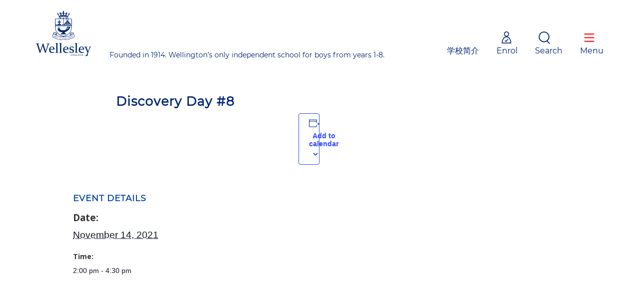

--- FILE ---
content_type: text/html; charset=UTF-8
request_url: https://www.wellesley.school.nz/event/discovery-day-8/
body_size: 22782
content:
<!DOCTYPE html>
<html lang="en-NZ" class="no-js">

<head>

    <!-- Meta Tags -->
    <meta http-equiv="Content-Type" content="text/html; charset=UTF-8" />

    
        <meta name="viewport" content="width=device-width, initial-scale=1, maximum-scale=1, user-scalable=0" />

        <!-- Font/Line Awesome CSS -->
    <!-- <link href="css/font-awesome.min.css" rel="stylesheet"> -->
    <link rel="stylesheet"
        href="https://maxcdn.icons8.com/fonts/line-awesome/1.1/css/line-awesome-font-awesome.min.css">
    <!-- Font Awesome CSS -->

    <!--Shortcut icon-->
    
    <link rel='stylesheet' id='tec-variables-skeleton-css' href='https://www.wellesley.school.nz/wp-content/plugins/the-events-calendar/common/src/resources/css/variables-skeleton.min.css?ver=6.5.1.1' type='text/css' media='all' />
<link rel='stylesheet' id='tec-variables-full-css' href='https://www.wellesley.school.nz/wp-content/plugins/the-events-calendar/common/src/resources/css/variables-full.min.css?ver=6.5.1.1' type='text/css' media='all' />
<link rel='stylesheet' id='tribe-common-skeleton-style-css' href='https://www.wellesley.school.nz/wp-content/plugins/the-events-calendar/common/src/resources/css/common-skeleton.min.css?ver=6.5.1.1' type='text/css' media='all' />
<link rel='stylesheet' id='tribe-common-full-style-css' href='https://www.wellesley.school.nz/wp-content/plugins/the-events-calendar/common/src/resources/css/common-full.min.css?ver=6.5.1.1' type='text/css' media='all' />
<link rel='stylesheet' id='tribe-events-views-v2-bootstrap-datepicker-styles-css' href='https://www.wellesley.school.nz/wp-content/plugins/the-events-calendar/vendor/bootstrap-datepicker/css/bootstrap-datepicker.standalone.min.css?ver=6.10.1.1' type='text/css' media='all' />
<link rel='stylesheet' id='tribe-tooltipster-css-css' href='https://www.wellesley.school.nz/wp-content/plugins/the-events-calendar/common/vendor/tooltipster/tooltipster.bundle.min.css?ver=6.5.1.1' type='text/css' media='all' />
<link rel='stylesheet' id='tribe-events-views-v2-skeleton-css' href='https://www.wellesley.school.nz/wp-content/plugins/the-events-calendar/src/resources/css/views-skeleton.min.css?ver=6.10.1.1' type='text/css' media='all' />
<link rel='stylesheet' id='tribe-events-views-v2-full-css' href='https://www.wellesley.school.nz/wp-content/plugins/the-events-calendar/src/resources/css/views-full.min.css?ver=6.10.1.1' type='text/css' media='all' />
<link rel='stylesheet' id='tribe-events-views-v2-print-css' href='https://www.wellesley.school.nz/wp-content/plugins/the-events-calendar/src/resources/css/views-print.min.css?ver=6.10.1.1' type='text/css' media='print' />
<meta name='robots' content='index, follow, max-image-preview:large, max-snippet:-1, max-video-preview:-1' />
	<style>img:is([sizes="auto" i], [sizes^="auto," i]) { contain-intrinsic-size: 3000px 1500px }</style>
	
<!-- Google Tag Manager for WordPress by gtm4wp.com -->
<script data-cfasync="false" data-pagespeed-no-defer>
	var gtm4wp_datalayer_name = "dataLayer";
	var dataLayer = dataLayer || [];
</script>
<!-- End Google Tag Manager for WordPress by gtm4wp.com -->
	<!-- This site is optimized with the Yoast SEO plugin v26.3 - https://yoast.com/wordpress/plugins/seo/ -->
	<title>Discovery Day #8 - Wellesley College</title>
	<link rel="canonical" href="https://www.wellesley.school.nz/event/discovery-day-8/" />
	<meta property="og:locale" content="en_US" />
	<meta property="og:type" content="article" />
	<meta property="og:title" content="Discovery Day #8 - Wellesley College" />
	<meta property="og:url" content="https://www.wellesley.school.nz/event/discovery-day-8/" />
	<meta property="og:site_name" content="Wellesley College" />
	<meta property="article:modified_time" content="2021-08-05T17:40:28+00:00" />
	<meta property="og:image" content="https://www.wellesley.school.nz/wp-content/uploads/2024/05/DJI_0721-scaled.jpg" />
	<meta property="og:image:width" content="2560" />
	<meta property="og:image:height" content="1705" />
	<meta property="og:image:type" content="image/jpeg" />
	<meta name="twitter:card" content="summary_large_image" />
	<script type="application/ld+json" class="yoast-schema-graph">{"@context":"https://schema.org","@graph":[{"@type":"WebPage","@id":"https://www.wellesley.school.nz/event/discovery-day-8/","url":"https://www.wellesley.school.nz/event/discovery-day-8/","name":"Discovery Day #8 - Wellesley College","isPartOf":{"@id":"https://www.wellesley.school.nz/#website"},"datePublished":"2021-03-22T06:11:43+00:00","dateModified":"2021-08-05T17:40:28+00:00","breadcrumb":{"@id":"https://www.wellesley.school.nz/event/discovery-day-8/#breadcrumb"},"inLanguage":"en-NZ","potentialAction":[{"@type":"ReadAction","target":["https://www.wellesley.school.nz/event/discovery-day-8/"]}]},{"@type":"BreadcrumbList","@id":"https://www.wellesley.school.nz/event/discovery-day-8/#breadcrumb","itemListElement":[{"@type":"ListItem","position":1,"name":"Home","item":"https://www.wellesley.school.nz/"},{"@type":"ListItem","position":2,"name":"Events","item":"https://www.wellesley.school.nz/event-calendar/"},{"@type":"ListItem","position":3,"name":"Discovery Day #8"}]},{"@type":"WebSite","@id":"https://www.wellesley.school.nz/#website","url":"https://www.wellesley.school.nz/","name":"Wellesley College","description":"Wellington’s Only Independent School for Boys from years 0-8","publisher":{"@id":"https://www.wellesley.school.nz/#organization"},"potentialAction":[{"@type":"SearchAction","target":{"@type":"EntryPoint","urlTemplate":"https://www.wellesley.school.nz/?s={search_term_string}"},"query-input":{"@type":"PropertyValueSpecification","valueRequired":true,"valueName":"search_term_string"}}],"inLanguage":"en-NZ"},{"@type":"Organization","@id":"https://www.wellesley.school.nz/#organization","name":"Wellesley College","url":"https://www.wellesley.school.nz/","logo":{"@type":"ImageObject","inLanguage":"en-NZ","@id":"https://www.wellesley.school.nz/#/schema/logo/image/","url":"https://www.wellesley.school.nz/wp-content/uploads/2019/05/logo-1.png","contentUrl":"https://www.wellesley.school.nz/wp-content/uploads/2019/05/logo-1.png","width":2145,"height":1779,"caption":"Wellesley College"},"image":{"@id":"https://www.wellesley.school.nz/#/schema/logo/image/"}},{"@type":"Event","name":"Discovery Day #8","description":"","url":"https://www.wellesley.school.nz/event/discovery-day-8/","eventAttendanceMode":"https://schema.org/OfflineEventAttendanceMode","eventStatus":"https://schema.org/EventScheduled","startDate":"2021-11-14T14:00:00+13:00","endDate":"2021-11-14T16:30:00+13:00","@id":"https://www.wellesley.school.nz/event/discovery-day-8/#event","mainEntityOfPage":{"@id":"https://www.wellesley.school.nz/event/discovery-day-8/"}}]}</script>
	<!-- / Yoast SEO plugin. -->


<link rel='dns-prefetch' href='//www.wellesley.school.nz' />
<link rel='dns-prefetch' href='//fonts.googleapis.com' />
<link rel="alternate" type="application/rss+xml" title="Wellesley College &raquo; Feed" href="https://www.wellesley.school.nz/feed/" />
<link rel="alternate" type="application/rss+xml" title="Wellesley College &raquo; Comments Feed" href="https://www.wellesley.school.nz/comments/feed/" />
<link rel="alternate" type="text/calendar" title="Wellesley College &raquo; iCal Feed" href="https://www.wellesley.school.nz/event-calendar/?ical=1" />
<link rel="alternate" type="application/rss+xml" title="Wellesley College &raquo; Discovery Day #8 Comments Feed" href="https://www.wellesley.school.nz/event/discovery-day-8/feed/" />
<script type="text/javascript">
/* <![CDATA[ */
window._wpemojiSettings = {"baseUrl":"https:\/\/s.w.org\/images\/core\/emoji\/16.0.1\/72x72\/","ext":".png","svgUrl":"https:\/\/s.w.org\/images\/core\/emoji\/16.0.1\/svg\/","svgExt":".svg","source":{"concatemoji":"https:\/\/www.wellesley.school.nz\/wp-includes\/js\/wp-emoji-release.min.js?ver=11799e57ffa15e9a90c0d120e2f59895"}};
/*! This file is auto-generated */
!function(s,n){var o,i,e;function c(e){try{var t={supportTests:e,timestamp:(new Date).valueOf()};sessionStorage.setItem(o,JSON.stringify(t))}catch(e){}}function p(e,t,n){e.clearRect(0,0,e.canvas.width,e.canvas.height),e.fillText(t,0,0);var t=new Uint32Array(e.getImageData(0,0,e.canvas.width,e.canvas.height).data),a=(e.clearRect(0,0,e.canvas.width,e.canvas.height),e.fillText(n,0,0),new Uint32Array(e.getImageData(0,0,e.canvas.width,e.canvas.height).data));return t.every(function(e,t){return e===a[t]})}function u(e,t){e.clearRect(0,0,e.canvas.width,e.canvas.height),e.fillText(t,0,0);for(var n=e.getImageData(16,16,1,1),a=0;a<n.data.length;a++)if(0!==n.data[a])return!1;return!0}function f(e,t,n,a){switch(t){case"flag":return n(e,"\ud83c\udff3\ufe0f\u200d\u26a7\ufe0f","\ud83c\udff3\ufe0f\u200b\u26a7\ufe0f")?!1:!n(e,"\ud83c\udde8\ud83c\uddf6","\ud83c\udde8\u200b\ud83c\uddf6")&&!n(e,"\ud83c\udff4\udb40\udc67\udb40\udc62\udb40\udc65\udb40\udc6e\udb40\udc67\udb40\udc7f","\ud83c\udff4\u200b\udb40\udc67\u200b\udb40\udc62\u200b\udb40\udc65\u200b\udb40\udc6e\u200b\udb40\udc67\u200b\udb40\udc7f");case"emoji":return!a(e,"\ud83e\udedf")}return!1}function g(e,t,n,a){var r="undefined"!=typeof WorkerGlobalScope&&self instanceof WorkerGlobalScope?new OffscreenCanvas(300,150):s.createElement("canvas"),o=r.getContext("2d",{willReadFrequently:!0}),i=(o.textBaseline="top",o.font="600 32px Arial",{});return e.forEach(function(e){i[e]=t(o,e,n,a)}),i}function t(e){var t=s.createElement("script");t.src=e,t.defer=!0,s.head.appendChild(t)}"undefined"!=typeof Promise&&(o="wpEmojiSettingsSupports",i=["flag","emoji"],n.supports={everything:!0,everythingExceptFlag:!0},e=new Promise(function(e){s.addEventListener("DOMContentLoaded",e,{once:!0})}),new Promise(function(t){var n=function(){try{var e=JSON.parse(sessionStorage.getItem(o));if("object"==typeof e&&"number"==typeof e.timestamp&&(new Date).valueOf()<e.timestamp+604800&&"object"==typeof e.supportTests)return e.supportTests}catch(e){}return null}();if(!n){if("undefined"!=typeof Worker&&"undefined"!=typeof OffscreenCanvas&&"undefined"!=typeof URL&&URL.createObjectURL&&"undefined"!=typeof Blob)try{var e="postMessage("+g.toString()+"("+[JSON.stringify(i),f.toString(),p.toString(),u.toString()].join(",")+"));",a=new Blob([e],{type:"text/javascript"}),r=new Worker(URL.createObjectURL(a),{name:"wpTestEmojiSupports"});return void(r.onmessage=function(e){c(n=e.data),r.terminate(),t(n)})}catch(e){}c(n=g(i,f,p,u))}t(n)}).then(function(e){for(var t in e)n.supports[t]=e[t],n.supports.everything=n.supports.everything&&n.supports[t],"flag"!==t&&(n.supports.everythingExceptFlag=n.supports.everythingExceptFlag&&n.supports[t]);n.supports.everythingExceptFlag=n.supports.everythingExceptFlag&&!n.supports.flag,n.DOMReady=!1,n.readyCallback=function(){n.DOMReady=!0}}).then(function(){return e}).then(function(){var e;n.supports.everything||(n.readyCallback(),(e=n.source||{}).concatemoji?t(e.concatemoji):e.wpemoji&&e.twemoji&&(t(e.twemoji),t(e.wpemoji)))}))}((window,document),window._wpemojiSettings);
/* ]]> */
</script>
<link rel='stylesheet' id='tribe-events-v2-single-skeleton-css' href='https://www.wellesley.school.nz/wp-content/plugins/the-events-calendar/src/resources/css/tribe-events-single-skeleton.min.css?ver=6.10.1.1' type='text/css' media='all' />
<link rel='stylesheet' id='tribe-events-v2-single-skeleton-full-css' href='https://www.wellesley.school.nz/wp-content/plugins/the-events-calendar/src/resources/css/tribe-events-single-full.min.css?ver=6.10.1.1' type='text/css' media='all' />
<style id='wp-emoji-styles-inline-css' type='text/css'>

	img.wp-smiley, img.emoji {
		display: inline !important;
		border: none !important;
		box-shadow: none !important;
		height: 1em !important;
		width: 1em !important;
		margin: 0 0.07em !important;
		vertical-align: -0.1em !important;
		background: none !important;
		padding: 0 !important;
	}
</style>
<link rel='stylesheet' id='wp-components-css' href='https://www.wellesley.school.nz/wp-includes/css/dist/components/style.min.css?ver=11799e57ffa15e9a90c0d120e2f59895' type='text/css' media='all' />
<link rel='stylesheet' id='wp-preferences-css' href='https://www.wellesley.school.nz/wp-includes/css/dist/preferences/style.min.css?ver=11799e57ffa15e9a90c0d120e2f59895' type='text/css' media='all' />
<link rel='stylesheet' id='wp-block-editor-css' href='https://www.wellesley.school.nz/wp-includes/css/dist/block-editor/style.min.css?ver=11799e57ffa15e9a90c0d120e2f59895' type='text/css' media='all' />
<link rel='stylesheet' id='popup-maker-block-library-style-css' href='https://www.wellesley.school.nz/wp-content/plugins/popup-maker/dist/packages/block-library-style.css?ver=dbea705cfafe089d65f1' type='text/css' media='all' />
<link rel='stylesheet' id='contact-form-7-css' href='https://www.wellesley.school.nz/wp-content/plugins/pr-04087ff7-5.7.2-ver-contact-form-7/includes/css/styles.css?ver=5.7.2' type='text/css' media='all' />
<link rel='stylesheet' id='salient-social-css' href='https://www.wellesley.school.nz/wp-content/plugins/salient-social/css/style.css?ver=1.2.2' type='text/css' media='all' />
<style id='salient-social-inline-css' type='text/css'>

  .sharing-default-minimal .nectar-love.loved,
  body .nectar-social[data-color-override="override"].fixed > a:before, 
  body .nectar-social[data-color-override="override"].fixed .nectar-social-inner a,
  .sharing-default-minimal .nectar-social[data-color-override="override"] .nectar-social-inner a:hover,
  .nectar-social.vertical[data-color-override="override"] .nectar-social-inner a:hover {
    background-color: #002772;
  }
  .nectar-social.hover .nectar-love.loved,
  .nectar-social.hover > .nectar-love-button a:hover,
  .nectar-social[data-color-override="override"].hover > div a:hover,
  #single-below-header .nectar-social[data-color-override="override"].hover > div a:hover,
  .nectar-social[data-color-override="override"].hover .share-btn:hover,
  .sharing-default-minimal .nectar-social[data-color-override="override"] .nectar-social-inner a {
    border-color: #002772;
  }
  #single-below-header .nectar-social.hover .nectar-love.loved i,
  #single-below-header .nectar-social.hover[data-color-override="override"] a:hover,
  #single-below-header .nectar-social.hover[data-color-override="override"] a:hover i,
  #single-below-header .nectar-social.hover .nectar-love-button a:hover i,
  .nectar-love:hover i,
  .hover .nectar-love:hover .total_loves,
  .nectar-love.loved i,
  .nectar-social.hover .nectar-love.loved .total_loves,
  .nectar-social.hover .share-btn:hover, 
  .nectar-social[data-color-override="override"].hover .nectar-social-inner a:hover,
  .nectar-social[data-color-override="override"].hover > div:hover span,
  .sharing-default-minimal .nectar-social[data-color-override="override"] .nectar-social-inner a:not(:hover) i,
  .sharing-default-minimal .nectar-social[data-color-override="override"] .nectar-social-inner a:not(:hover) {
    color: #002772;
  }
</style>
<link rel='stylesheet' id='woocommerce-layout-css' href='https://www.wellesley.school.nz/wp-content/plugins/woocommerce/assets/css/woocommerce-layout.css?ver=10.3.7' type='text/css' media='all' />
<link rel='stylesheet' id='woocommerce-smallscreen-css' href='https://www.wellesley.school.nz/wp-content/plugins/woocommerce/assets/css/woocommerce-smallscreen.css?ver=10.3.7' type='text/css' media='only screen and (max-width: 768px)' />
<link rel='stylesheet' id='woocommerce-general-css' href='https://www.wellesley.school.nz/wp-content/plugins/woocommerce/assets/css/woocommerce.css?ver=10.3.7' type='text/css' media='all' />
<style id='woocommerce-inline-inline-css' type='text/css'>
.woocommerce form .form-row .required { visibility: visible; }
</style>
<link rel='stylesheet' id='brands-styles-css' href='https://www.wellesley.school.nz/wp-content/plugins/woocommerce/assets/css/brands.css?ver=10.3.7' type='text/css' media='all' />
<link rel='stylesheet' id='font-awesome-css' href='https://www.wellesley.school.nz/wp-content/themes/salient/css/font-awesome-legacy.min.css?ver=4.7.1' type='text/css' media='all' />
<link rel='stylesheet' id='parent-style-css' href='https://www.wellesley.school.nz/wp-content/themes/salient/style.css?ver=14.0.5' type='text/css' media='all' />
<link rel='stylesheet' id='style-css' href='https://www.wellesley.school.nz/wp-content/themes/salient-child/css/styles.css?ver=14.0.5' type='text/css' media='all' />
<link rel='stylesheet' id='salient-grid-system-css' href='https://www.wellesley.school.nz/wp-content/themes/salient/css/build/grid-system.css?ver=14.0.5' type='text/css' media='all' />
<link rel='stylesheet' id='main-styles-css' href='https://www.wellesley.school.nz/wp-content/themes/salient/css/build/style.css?ver=14.0.5' type='text/css' media='all' />
<style id='main-styles-inline-css' type='text/css'>
html:not(.page-trans-loaded) { background-color: #ffffff; }
</style>
<link rel='stylesheet' id='nectar-header-secondary-nav-css' href='https://www.wellesley.school.nz/wp-content/themes/salient/css/build/header/header-secondary-nav.css?ver=14.0.5' type='text/css' media='all' />
<link rel='stylesheet' id='nectar-single-styles-css' href='https://www.wellesley.school.nz/wp-content/themes/salient/css/build/single.css?ver=14.0.5' type='text/css' media='all' />
<link rel='stylesheet' id='nectar-basic-events-calendar-css' href='https://www.wellesley.school.nz/wp-content/themes/salient/css/build/third-party/events-calendar.css?ver=14.0.5' type='text/css' media='all' />
<link rel='stylesheet' id='nectar_default_font_open_sans-css' href='https://fonts.googleapis.com/css?family=Open+Sans%3A300%2C400%2C600%2C700&#038;subset=latin%2Clatin-ext' type='text/css' media='all' />
<link rel='stylesheet' id='responsive-css' href='https://www.wellesley.school.nz/wp-content/themes/salient/css/build/responsive.css?ver=14.0.5' type='text/css' media='all' />
<link rel='stylesheet' id='nectar-product-style-classic-css' href='https://www.wellesley.school.nz/wp-content/themes/salient/css/build/third-party/woocommerce/product-style-classic.css?ver=14.0.5' type='text/css' media='all' />
<link rel='stylesheet' id='woocommerce-css' href='https://www.wellesley.school.nz/wp-content/themes/salient/css/build/woocommerce.css?ver=14.0.5' type='text/css' media='all' />
<link rel='stylesheet' id='skin-material-css' href='https://www.wellesley.school.nz/wp-content/themes/salient/css/build/skin-material.css?ver=14.0.5' type='text/css' media='all' />
<link rel='stylesheet' id='salient-wp-menu-dynamic-css' href='https://www.wellesley.school.nz/wp-content/uploads/salient/menu-dynamic.css?ver=76611' type='text/css' media='all' />
<link rel='stylesheet' id='slb_core-css' href='https://www.wellesley.school.nz/wp-content/plugins/simple-lightbox/client/css/app.css?ver=2.9.4' type='text/css' media='all' />
<link rel='stylesheet' id='vc_plugin_table_style_css-css' href='https://www.wellesley.school.nz/wp-content/plugins/easy-tables-vc/assets/css/style.css?ver=1.0.0' type='text/css' media='all' />
<link rel='stylesheet' id='vc_plugin_themes_css-css' href='https://www.wellesley.school.nz/wp-content/plugins/easy-tables-vc/assets/css/themes.css?ver=11799e57ffa15e9a90c0d120e2f59895' type='text/css' media='all' />
<link rel='stylesheet' id='dynamic-css-css' href='https://www.wellesley.school.nz/wp-content/themes/salient/css/salient-dynamic-styles.css?ver=13175' type='text/css' media='all' />
<style id='dynamic-css-inline-css' type='text/css'>
@media only screen and (min-width:1000px){body #ajax-content-wrap.no-scroll{min-height:calc(100vh - 128px);height:calc(100vh - 128px)!important;}}@media only screen and (min-width:1000px){#page-header-wrap.fullscreen-header,#page-header-wrap.fullscreen-header #page-header-bg,html:not(.nectar-box-roll-loaded) .nectar-box-roll > #page-header-bg.fullscreen-header,.nectar_fullscreen_zoom_recent_projects,#nectar_fullscreen_rows:not(.afterLoaded) > div{height:calc(100vh - 127px);}.wpb_row.vc_row-o-full-height.top-level,.wpb_row.vc_row-o-full-height.top-level > .col.span_12{min-height:calc(100vh - 127px);}html:not(.nectar-box-roll-loaded) .nectar-box-roll > #page-header-bg.fullscreen-header{top:128px;}.nectar-slider-wrap[data-fullscreen="true"]:not(.loaded),.nectar-slider-wrap[data-fullscreen="true"]:not(.loaded) .swiper-container{height:calc(100vh - 126px)!important;}.admin-bar .nectar-slider-wrap[data-fullscreen="true"]:not(.loaded),.admin-bar .nectar-slider-wrap[data-fullscreen="true"]:not(.loaded) .swiper-container{height:calc(100vh - 126px - 32px)!important;}}@media only screen and (max-width:999px){.using-mobile-browser #nectar_fullscreen_rows:not(.afterLoaded):not([data-mobile-disable="on"]) > div{height:calc(100vh - 100px);}.using-mobile-browser .wpb_row.vc_row-o-full-height.top-level,.using-mobile-browser .wpb_row.vc_row-o-full-height.top-level > .col.span_12,[data-permanent-transparent="1"].using-mobile-browser .wpb_row.vc_row-o-full-height.top-level,[data-permanent-transparent="1"].using-mobile-browser .wpb_row.vc_row-o-full-height.top-level > .col.span_12{min-height:calc(100vh - 100px);}html:not(.nectar-box-roll-loaded) .nectar-box-roll > #page-header-bg.fullscreen-header,.nectar_fullscreen_zoom_recent_projects,.nectar-slider-wrap[data-fullscreen="true"]:not(.loaded),.nectar-slider-wrap[data-fullscreen="true"]:not(.loaded) .swiper-container,#nectar_fullscreen_rows:not(.afterLoaded):not([data-mobile-disable="on"]) > div{height:calc(100vh - 47px);}.wpb_row.vc_row-o-full-height.top-level,.wpb_row.vc_row-o-full-height.top-level > .col.span_12{min-height:calc(100vh - 47px);}body[data-transparent-header="false"] #ajax-content-wrap.no-scroll{min-height:calc(100vh - 47px);height:calc(100vh - 47px);}}.post-type-archive-product.woocommerce .container-wrap,.tax-product_cat.woocommerce .container-wrap{background-color:#f6f6f6;}.woocommerce.single-product #single-meta{position:relative!important;top:0!important;margin:0;left:8px;height:auto;}.woocommerce.single-product #single-meta:after{display:block;content:" ";clear:both;height:1px;}.woocommerce ul.products li.product.material,.woocommerce-page ul.products li.product.material{background-color:#ffffff;}.woocommerce ul.products li.product.minimal .product-wrap,.woocommerce ul.products li.product.minimal .background-color-expand,.woocommerce-page ul.products li.product.minimal .product-wrap,.woocommerce-page ul.products li.product.minimal .background-color-expand{background-color:#ffffff;}.screen-reader-text,.nectar-skip-to-content:not(:focus){border:0;clip:rect(1px,1px,1px,1px);clip-path:inset(50%);height:1px;margin:-1px;overflow:hidden;padding:0;position:absolute!important;width:1px;word-wrap:normal!important;}
.widget.widget_nav_menu {
    background: #fff;
    z-index: 9999999;
}
.tribe-events-present a {
    color: #fff;
}
.nav-wrapper.mobile-slide{
    display:none;
}
ul#menu-international a {
    /*color: gray;*/
}
.table-scroll {
    background: #f4f7e6 !important;
}
.mc4wp-response p {
    font-weight: 800;
    color: #0144a6;
}
.mc4wp-response {
    padding: 15px;
}
div#mySidenav .col-lg-2:nth-child(3) h5 {
    /*color: gray;*/
}
.table-scroll {
    height: 400px;
    overflow-y: 
    auto !important;
}
ul#menu-international a:hover {
    /*cursor: auto;*/
}
.breadcrumbs.events-banner {
    border-top: none !important;
}
.breadcrumbs.events-banner .nectar-highlighted-text {
    padding-left: 0px !important;
}
div#tribe-events-content {
    margin-top: 35px;
}

@media (min-width: 1000px) {
   .vc_col-sm-3.wpb_column.column_container.vc_column_container.col.padding-1-percent {
    	margin-right: 12px !important;
    } 
    .emplyment-toblock .standard_section .vc_col-sm-6 .nectar-highlighted-text a.nect_button{
        font-size:8pt !important;
    }
}

@media only screen and (max-width: 767px){
    .standard_section.the-wellesley-why-about {
    	z-index: 999;
    }
    .newslette-wrapper form .button_subscribe .button{
        margin:30px auto;
    }
    .tribe-events-meta-group.tribe-events-meta-group-venue {
        margin-left: -10px !important;
    }
    #myCarousel .item {
      height: auto !important;
    }
    .follow-us-wrapper,.newslette-wrapper{
        margin-top:50px;
    }
    .follow-us{
        padding:20px 0;
    }
    .nav-wrapper.desktop-slide {
    	display: none;
    }
    .nav-wrapper.mobile-slide{
        display:block;
    }
    .tribe-events-single-event-title {
            margin-left: auto !important;
    }
    .tribe-events .tribe-events-c-subscribe-dropdown__container{
        display:block;
    }
   
}
@media only screen and (max-width: 600px) {
    .vc_table_content, span.vc_table_content {
    	float: left;
    }
    .standard_section.the-wellesley-why-about {
    	z-index: 999;
    }
      .item p {
    	padding: 20px;
    	text-align: center;
    }
    .table-scroll {
        overflow-x: scroll !important;
    }
}
#myCarousel .item {
  height: 315px;
}
.profile {
    margin-bottom: 0px;
}
.tribe_events:nth-child(even) h3 {
    background: #007adc3d;
}
.tribe-events-single-event-description.tribe-events-content {
    margin-top:15px;
}
.nectar-highlighted-text h2 {
    letter-spacing: 1px;
}
h1, h2, h3 {
    letter-spacing: 1px;
}
.update-popup {
    top: 79px !important;
    padding: 0px 112px !important;
}
.tribe-events-single-event-title {
    width: 100% !important;
    text-align: center;
    margin-left: -43px;
}
.tribe-events-meta-group.tribe-events-meta-group-venue {
    width: 100%;
    float: left;
    margin-left: -48px;
}
.tribe-events-has-events:hover .tribe-events-viewmore a {
    color: #fff !important;
}
a[href^="mailto:"] {
    color: #002772 !important;
    border: none !important;
}
.footer-widget a[href^="mailto:"]{
    color: #fff !important;
}

@media only screen and (max-width: 430px){
    .emplyment-toblock .standard_section .vc_col-sm-6 .nectar-highlighted-text a.nect_button{
        font-size:6.5pt !important;
    }
}
@media only screen and (max-width: 690px) {
	.testimonials-wrapper #myCarousel img:nth-child(2) {
	    top: 62% !important;
	    right: 25% !important;
	    width: 30px !important;
	}
	.testimonials-wrapper #myCarousel img:nth-child(1) {
	    top: 11px !important;
	    left: 0px !important;
	    width: 30px !important;
	}
}


/* 14-08-2023*/
.head_line{
    margin-left:-56px !important;
}
.block-list .text .button {
   font-size:14px;
}
/*.vc_col-sm-3 .nectar-highlighted-text a:before{
  display:none !important;  
}*/
.Principal{
    margin-left: 12em !important;
    margin-top: -9.5em;
}
/*14-08-2023*/
/* 15-08-2023 */

.wpb_row .row-bg-wrap .inner-wrap {
    width: 106%;
}
.vc_row.vc_row-flex>.span_12, .vc_row.vc_row-flex>.span_12>.vc_column_container, .vc_row.vc_row-flex>.fp-tableCell .full-page-inner-wrap-outer>.full-page-inner-wrap>.full-page-inner>.span_12, .vc_row.vc_row-flex>.fp-tableCell .full-page-inner-wrap-outer>.full-page-inner-wrap>.full-page-inner>.span_12>.vc_column_container, .vc_row.vc_row-o-equal-height>.fp-tableCell .full-page-inner-wrap-outer>.full-page-inner-wrap>.full-page-inner>.span_12>.column_container>.column-inner-wrap, .vc_row.vc_row-flex>.fp-tableCell .full-page-inner-wrap-outer>.full-page-inner-wrap>.full-page-inner>.container>.span_12, .vc_row.vc_row-flex>.fp-tableCell .full-page-inner-wrap-outer>.full-page-inner-wrap>.full-page-inner>.container>.span_12>.vc_column_container, .vc_row.vc_row-o-equal-height>.fp-tableCell .full-page-inner-wrap-outer>.full-page-inner-wrap>.full-page-inner>.container>.span_12>.column_container>.column-inner-wrap {
    display: flex;
    height: 100%;
}
.testimonials-wrapper #myCarousel img:nth-child(2) {
    position: absolute !important;
    top: 50% !important;
    width: 40px !important;
    right: 11% !important;
}
.testimonials-wrapper .carousel-inner {
    max-width: 522px !important;
    margin-left: 10em !important;
}

.testimonials-wrapper .carousel-indicators {
    position: relative !important;
    left: 0 !important;
    bottom: 20px !important;
    width: auto !important;
    margin-left: -30em !important;
    text-align: left !important;
    display: inline-block !important;
}
.wpb_row.full-width-content .img-with-aniamtion-wrap, .wpb_row.full-width-content .img-with-aniamtion-wrap .hover-wrap, .wpb_row.full-width-content img {
    margin-bottom: 0;
    overflow: hidden !important;
    background-size: cover !important;
    height: 500px !important;
}
.two-blocks-content{
    
}
.our-people {
   position: absolute;
    color: #fff;
    border-color: #fff;
    border: 1px solid;
    width: 35%;
    height: 30%;
    bottom:0;
    right:0;
}
.our-school{
    position: absolute;
    color: #fff;
    border-color: #fff;
    border: 1px solid;
    width: 35%;
    height: 30%;
    bottom:0;
    left:0;
}
.two-blocks-content p {
    font-family: Clarendon-bold !important;
    font-size: 16px !important;
    margin-left: 18px !important;
    margin-top:12px !important;
}
.nav-wrapper.desktop-slide {
    margin-right: -130px;
}
/* 15-08-2023 */

/* 16-08-2023 */
.same-height-img{
    
}
.vc_row-fluid>.span_12 .wpb_column{
    padding:0px;
}

.two-blocks-content span{
    line-height:0px;
}
/* 16-08-2023 */
@media only screen and (max-width: 768px) and (min-width: 343px){
.img-with-aniamtion-wrap .hover-wrap .hover-wrap-inner img.img-with-animation {
    margin-left:1px !important;
}
}

@media only screen and (max-width: 768px) and (min-width: 343px){
.testimonials-wrapper .nav-wrapper{
    width: auto;
    bottom: 40px !important;
    position: relative;
    margin-right:-22px;
    margin-top: -22px;
}
}
@media only screen and (max-width: 768px) and (min-width: 343px){
.testimonials-wrapper .carousel-indicators {
    position: relative !important;
    left: 0 !important;
    bottom: 20px !important;
    width: auto !important;
    margin-left: -31em !important;
    text-align: left !important;
    display: inline-block !important;
}

}

@media only screen and (max-width: 375px)and (min-width:320px){
.take_a_tour{
    margin-top:10px;
}
.Principal{
    margin-left:0px !important;
}
}

@media only screen and (max-width: 425px)and (min-width:326px){
.take_a_tour{
    margin-top:10px;
    margin-left:-20px !important;
}
}
@media only screen and (max-width: 768px) and (min-width: 343px){
.testimonial{
    margin-left:42px;
}
}
@media only screen and (max-width: 375px)and (min-width:320px){
.our-people {
   position: absolute;
    color: #fff;
    border-color: #fff;
    border: 1px solid;
    width: 40%;
    height: 30%;
    bottom: 0;
    right: 0;
    margin-bottom: 137px !important;
}
.our-school {
    position: absolute;
    color: #fff;
    border-color: #fff;
    border: 1px solid;
    width: 50%;
    height: 31%;
    bottom:0;
    left:0;
    margin-bottom: 124px !important;
}
.school_text_size{
    font-size:22px !important;
}
.testimonials-wrapper #myCarousel{
    margin-left:-160px !important;
}
}

@media only screen and (max-width: 425px)and (min-width:326px){
.testimonials-wrapper #myCarousel{
    margin-left:-160px !important;
}
.our-school {
    position: absolute;
    color: #fff;
    border-color: #fff;
    border: 1px solid;
    width: 50%;
    height: 31%;
    margin-bottom: 107px;
}
.our-people {
   position: absolute;
    color: #fff;
    border-color: #fff;
    border: 1px solid;
    width: 40%;
    height: 30%;
    bottom: 0;
    right: 0;
    margin-bottom: 142px;
}
}
@media only screen and (max-width: 326px)and (min-width:320px){
.head_line{
    margin-left:0px !important;
}
.logo img{
    margin-top: 15px !important;
}
}
@media only screen and (max-width: 375px)and (min-width:326px){
.head_line{
    margin-left:0px !important;
}
.logo img{
    margin-bottom: -20px !important;
}
}

@media only screen and (max-width: 425px)and (min-width:326px){
.head_line{
    margin-left:0px !important;
}
.logo img{
    margin-bottom: -20px !important;
}
}
@media only screen and (max-width: 768px)and (min-width:326px){
.head_line{
    margin-left:0px !important;
    margin-top:0px !important;
    width:100% !important;
}
.logo img{
    margin-bottom: -20px !important;
}
.nav-buttons {
    display: contents !important;
    vertical-align: bottom !important;
    position: relative;
    width: 50% !important;
    height: 100% !important;
    text-align: right;
}
} 
@media only screen and (max-width: 1024px)and (min-width:326px){
.our-school {
    position: absolute;
    color: #fff;
    border-color: #fff;
    border: 1px solid;
    width: 35%;
    height: 34%;
    bottom: 0;
    left: 0;
}
.our-people {
    position: absolute;
    color: #fff;
    border-color: #fff;
    border: 1px solid;
    width: 40%;
    height: 34%;
    bottom: 0;
    right: 0;
}
}

.custom-content-data .wpb_text_column{
    margin-left:10px !important;
}

.custom-content-data .nectar-highlighted-text{
    margin-left:10px !important;
}
.custom-content-data .wpb_wrapper{
    margin-left:20px;
}
.custom-img-set-data img.img-with-animation{
    margin-left:50px;
}

.custom-content-data .toggles {
    margin-left:50px;
}
</style>
<link rel='stylesheet' id='salient-child-style-css' href='https://www.wellesley.school.nz/wp-content/themes/salient-child/style.css?ver=14.0.5' type='text/css' media='all' />
<link rel='stylesheet' id='redux-google-fonts-salient_redux-css' href='https://fonts.googleapis.com/css?family=Montserrat%3A600%2C500%2C400&#038;ver=1729574099' type='text/css' media='all' />
<link rel='stylesheet' id='style.owl.carousel-css' href='https://www.wellesley.school.nz/wp-content/plugins/owl-carousel/css/owl.carousel.css?ver=11799e57ffa15e9a90c0d120e2f59895' type='text/css' media='all' />
<link rel='stylesheet' id='style.owl.carousel.theme-css' href='https://www.wellesley.school.nz/wp-content/plugins/owl-carousel/css/owl.theme.css?ver=11799e57ffa15e9a90c0d120e2f59895' type='text/css' media='all' />
<link rel='stylesheet' id='style.owl.carousel.transitions-css' href='https://www.wellesley.school.nz/wp-content/plugins/owl-carousel/css/owl.transitions.css?ver=11799e57ffa15e9a90c0d120e2f59895' type='text/css' media='all' />
<link rel='stylesheet' id='style.owl.carousel.styles-css' href='https://www.wellesley.school.nz/wp-content/plugins/owl-carousel/css/styles.css?ver=11799e57ffa15e9a90c0d120e2f59895' type='text/css' media='all' />
<script type="text/javascript" src="https://www.wellesley.school.nz/wp-includes/js/jquery/jquery.min.js?ver=3.7.1" id="jquery-core-js"></script>
<script type="text/javascript" src="https://www.wellesley.school.nz/wp-includes/js/jquery/jquery-migrate.min.js?ver=3.4.1" id="jquery-migrate-js"></script>
<script type="text/javascript" src="https://www.wellesley.school.nz/wp-content/plugins/the-events-calendar/common/src/resources/js/tribe-common.min.js?ver=6.5.1.1" id="tribe-common-js"></script>
<script type="text/javascript" src="https://www.wellesley.school.nz/wp-content/plugins/the-events-calendar/src/resources/js/views/breakpoints.min.js?ver=6.10.1.1" id="tribe-events-views-v2-breakpoints-js"></script>
<script type="text/javascript" src="https://www.wellesley.school.nz/wp-content/plugins/woocommerce/assets/js/jquery-blockui/jquery.blockUI.min.js?ver=2.7.0-wc.10.3.7" id="wc-jquery-blockui-js" data-wp-strategy="defer"></script>
<script type="text/javascript" id="wc-add-to-cart-js-extra">
/* <![CDATA[ */
var wc_add_to_cart_params = {"ajax_url":"\/wp-admin\/admin-ajax.php","wc_ajax_url":"\/?wc-ajax=%%endpoint%%","i18n_view_cart":"View cart","cart_url":"https:\/\/www.wellesley.school.nz\/cart\/","is_cart":"","cart_redirect_after_add":"no"};
/* ]]> */
</script>
<script type="text/javascript" src="https://www.wellesley.school.nz/wp-content/plugins/woocommerce/assets/js/frontend/add-to-cart.min.js?ver=10.3.7" id="wc-add-to-cart-js" data-wp-strategy="defer"></script>
<script type="text/javascript" src="https://www.wellesley.school.nz/wp-content/plugins/woocommerce/assets/js/js-cookie/js.cookie.min.js?ver=2.1.4-wc.10.3.7" id="wc-js-cookie-js" defer="defer" data-wp-strategy="defer"></script>
<script type="text/javascript" id="woocommerce-js-extra">
/* <![CDATA[ */
var woocommerce_params = {"ajax_url":"\/wp-admin\/admin-ajax.php","wc_ajax_url":"\/?wc-ajax=%%endpoint%%","i18n_password_show":"Show password","i18n_password_hide":"Hide password"};
/* ]]> */
</script>
<script type="text/javascript" src="https://www.wellesley.school.nz/wp-content/plugins/woocommerce/assets/js/frontend/woocommerce.min.js?ver=10.3.7" id="woocommerce-js" defer="defer" data-wp-strategy="defer"></script>
<script type="text/javascript" src="https://www.wellesley.school.nz/wp-content/plugins/js_composer_salient/assets/js/vendors/woocommerce-add-to-cart.js?ver=6.7.1" id="vc_woocommerce-add-to-cart-js-js"></script>
<script type="text/javascript" src="https://www.wellesley.school.nz/wp-content/plugins/owl-carousel/js/owl.carousel.js?ver=11799e57ffa15e9a90c0d120e2f59895" id="js.owl.carousel-js"></script>
<script type="text/javascript" src="https://www.wellesley.school.nz/wp-content/plugins/owl-carousel/js/script.js?ver=11799e57ffa15e9a90c0d120e2f59895" id="js.owl.carousel.script-js"></script>
<link rel="https://api.w.org/" href="https://www.wellesley.school.nz/wp-json/" /><link rel="alternate" title="JSON" type="application/json" href="https://www.wellesley.school.nz/wp-json/wp/v2/tribe_events/9442" /><link rel="EditURI" type="application/rsd+xml" title="RSD" href="https://www.wellesley.school.nz/xmlrpc.php?rsd" />
<link rel="alternate" title="oEmbed (JSON)" type="application/json+oembed" href="https://www.wellesley.school.nz/wp-json/oembed/1.0/embed?url=https%3A%2F%2Fwww.wellesley.school.nz%2Fevent%2Fdiscovery-day-8%2F" />
<link rel="alternate" title="oEmbed (XML)" type="text/xml+oembed" href="https://www.wellesley.school.nz/wp-json/oembed/1.0/embed?url=https%3A%2F%2Fwww.wellesley.school.nz%2Fevent%2Fdiscovery-day-8%2F&#038;format=xml" />
<meta name="tec-api-version" content="v1"><meta name="tec-api-origin" content="https://www.wellesley.school.nz"><link rel="alternate" href="https://www.wellesley.school.nz/wp-json/tribe/events/v1/events/9442" />
<!-- Google Tag Manager for WordPress by gtm4wp.com -->
<!-- GTM Container placement set to automatic -->
<script data-cfasync="false" data-pagespeed-no-defer type="text/javascript">
	var dataLayer_content = {"pagePostType":"tribe_events","pagePostType2":"single-tribe_events","pagePostAuthor":"jadecreative"};
	dataLayer.push( dataLayer_content );
</script>
<script data-cfasync="false" data-pagespeed-no-defer type="text/javascript">
(function(w,d,s,l,i){w[l]=w[l]||[];w[l].push({'gtm.start':
new Date().getTime(),event:'gtm.js'});var f=d.getElementsByTagName(s)[0],
j=d.createElement(s),dl=l!='dataLayer'?'&l='+l:'';j.async=true;j.src=
'//www.googletagmanager.com/gtm.js?id='+i+dl;f.parentNode.insertBefore(j,f);
})(window,document,'script','dataLayer','GTM-T56SRZ2K');
</script>
<!-- End Google Tag Manager for WordPress by gtm4wp.com --><script type="text/javascript"> var root = document.getElementsByTagName( "html" )[0]; root.setAttribute( "class", "js" ); </script><script>
  (function(i,s,o,g,r,a,m){i['GoogleAnalyticsObject']=r;i[r]=i[r]||function(){
  (i[r].q=i[r].q||[]).push(arguments)},i[r].l=1*new Date();a=s.createElement(o),
  m=s.getElementsByTagName(o)[0];a.async=1;a.src=g;m.parentNode.insertBefore(a,m)
  })(window,document,'script','https://www.google-analytics.com/analytics.js','ga');

  ga('create', 'UA-46010455-1', 'auto');
  ga('send', 'pageview');

</script>

<!-- Google tag (gtag.js) -->
<script async src="https://www.googletagmanager.com/gtag/js?id=G-3T0B8EXHWW"></script>
<script>
  window.dataLayer = window.dataLayer || [];
  function gtag(){dataLayer.push(arguments);}
  gtag('js', new Date());

  gtag('config', 'G-3T0B8EXHWW');
</script>	<noscript><style>.woocommerce-product-gallery{ opacity: 1 !important; }</style></noscript>
	
<!-- Meta Pixel Code -->
<script type='text/javascript'>
!function(f,b,e,v,n,t,s){if(f.fbq)return;n=f.fbq=function(){n.callMethod?
n.callMethod.apply(n,arguments):n.queue.push(arguments)};if(!f._fbq)f._fbq=n;
n.push=n;n.loaded=!0;n.version='2.0';n.queue=[];t=b.createElement(e);t.async=!0;
t.src=v;s=b.getElementsByTagName(e)[0];s.parentNode.insertBefore(t,s)}(window,
document,'script','https://connect.facebook.net/en_US/fbevents.js?v=next');
</script>
<!-- End Meta Pixel Code -->

      <script type='text/javascript'>
        var url = window.location.origin + '?ob=open-bridge';
        fbq('set', 'openbridge', '985065092547624', url);
      </script>
    <script type='text/javascript'>fbq('init', '985065092547624', {}, {
    "agent": "wordpress-6.8.3-3.0.16"
})</script><script type='text/javascript'>
    fbq('track', 'PageView', []);
  </script>
<!-- Meta Pixel Code -->
<noscript>
<img height="1" width="1" style="display:none" alt="fbpx"
src="https://www.facebook.com/tr?id=985065092547624&ev=PageView&noscript=1" />
</noscript>
<!-- End Meta Pixel Code -->
<style type="text/css">.recentcomments a{display:inline !important;padding:0 !important;margin:0 !important;}</style><meta name="generator" content="Powered by WPBakery Page Builder - drag and drop page builder for WordPress."/>
<link rel="icon" href="https://www.wellesley.school.nz/wp-content/uploads/2019/05/cropped-logo-1-32x32.png" sizes="32x32" />
<link rel="icon" href="https://www.wellesley.school.nz/wp-content/uploads/2019/05/cropped-logo-1-192x192.png" sizes="192x192" />
<link rel="apple-touch-icon" href="https://www.wellesley.school.nz/wp-content/uploads/2019/05/cropped-logo-1-180x180.png" />
<meta name="msapplication-TileImage" content="https://www.wellesley.school.nz/wp-content/uploads/2019/05/cropped-logo-1-270x270.png" />
		<style type="text/css" id="wp-custom-css">
			




tr.vc-th td {
    background: #002772 !important;
}
.flip-box-front, .flip-box-back{
  height: 400px!important;
}
#gform_1 span input, #gform_1 #input_1_1, #gform_1 #input_1_2_6, #gform_1 #input_1_3,  #gform_1 #input_1_4 {
	border: 1px solid #d2d2d2 !important;
	background: #f2f2f2 !important;
}
#gform_1 select {
	padding: 6px 4px !important;
	border-radius: 4px !important;
	box-shadow: none !important;
}
#gform_2 .gform_title, #gform_3 .gform_title {
	font-family: Montserrat-regular !important;
	font-size: 26px;
	margin-bottom:15px;
}
#gform_1 h3{
	font-family: Montserrat-regular !important;
	font-size: 26px;
}
.gform_wrapper .gform_footer input[type="submit"] {padding: 10px 15px !important; font-size: 16px !important; padding-top: 10px !important; }
.gform_footer .gform_button, #gform_1 #gform_submit_button_1, #gform_2  #gform_submit_button_2, #gform_3  #gform_submit_button_3,
#gform_submit_button_4, #gform_3 .gform_next_button, #gform_3 .gform_previous_button{
	text-transform: uppercase;
	color: #ff0000;
	padding: 10px 15px !important;
	border: 1px solid #ff0000;
	font-weight: normal !important;
	letter-spacing: 0.1em !important;
	font-size: 16px;
	background-color: transparent;
	display: inline-block;
	transition: all .3s ease-out;
	font-family: Clarendon-bold;
	-webkit-font-smoothing: antialiased !important;
}
#gform_1 ul li.gfield {
    margin-top: 0px;
}
.gform_wrapper{
	padding: 20px;
	border: 1px solid #d2d2d2 !important;
	border-radius: 4px;
}
.gform_wrapper .gfield_label {
	margin-top: 0px;
	color:#002772;
}
.gform_footer .gform_button:hover, #gform_1 #gform_submit_button_1:hover #gform_2  #gform_submit_button_2:hover , #gform_3  #gform_submit_button_3:hover , #gform_4 #gform_submit_button_4:hover ,#gform_3 .gform_next_button:hover, #gform_3 .gform_previous_button:hover{background: #ff0000 !important; color: #ffffff;}
#gform_1 img#gform_ajax_spinner_1 {
	height: 46px !important;
	width: 46px !important;
	padding: 10px 10px;
	margin: 10px 0;
}
#gform_1 #field_1_2 {
	margin-top: 10px;
}
footer li a:hover, .footer-info p a:hover {
	color: #ff0000 !important;
}
#gform_2 .datepicker, #gform_3 .datepicker {
	width: 100%;
}
.vc_column-inner p a, .nectar-highlighted-text a {
	font-weight: bolder !important;
	text-decoration: unset !important;
}
.vc_column-inner p a:hover, .nectar-highlighted-text a:hover{text-decoration: underline !important;}
p a.nect_button, .nectar-highlighted-text a.nect_button{
	font-weight: normal !important;
}
.gfield_label {
	font-size: 12pt !important;
	margin-bottom: 0px !important;
	margin-top: 10px !important;
}
.gform_wrapper li input, .gform_wrapper li textarea, .gform_wrapper li select{border: 1px solid #d2d2d2 !important;}
@media screen and (max-width: 768px){
	#tribe-events-header .tribe-events-sub-nav li a { display: block;}
	ul.tribe-events-sub-nav a {font-size: 15px;font-weight: 700;width: 30px;height: 30px;}
	.tribe-events-sub-nav li a { background: transparent;  display: block; padding: 0px; position: relative; white-space: normal; }
	.tribe-events-nav-previous a {	left: 0 ! important;}
	.tribe-events-nav-next a {right: 0 ! important;}
	#tribe-events-header .tribe-events-sub-nav .tribe-events-nav-previous,#tribe-events-header .tribe-events-sub-nav .tribe-events-nav-next { width: auto ! important;}
	
.emplyment-toblock .image-section img
	{
		width:100%;
		height:auto!important;
	}
	
.col.span_12.left {
    margin-bottom: 21px!important;
}
	
.inner img {
    width: 100%;
    height: auto!important;
}
	
.nav-tabs {
display: inherit !important;
}
.news-event .nav-tabs > li{
float: left !important;
}
	
	
}
@media screen and (max-width: 767px) {
	.nav-buttons {  
			width: 80%;
			float:right;
			margin-top:50px;
	}
	.logo {
    width: 20%;
}
	.logo img {
    width: 90%;
}

}
@media screen and (max-width: 740px) {
	.nav-buttons {   
    margin-top: 45px;
}
}
@media screen and (max-width: 400px) {
	.nav-buttons {   
    margin-top: 25px;
}
	.logo img {
    width: 100%;
}
}
@media screen and (max-width: 690px) {
	.nav-buttons {   
    margin-top: 35px;
}
@media only screen and (max-width: 1344px)
.slider-text, .red {
    font-size: 40px;
    letter-spacing: 4px;
    font-weight: bold;
}
}
}


a.tribe-common-c-btn-border-small.tribe-events-c-top-bar__today-button.tribe-common-a11y-hidden {
    display: none !important;
}
ul.tribe-events-c-top-bar__nav-list li::marker {
    color: #fff;
}
ul.tribe-events-c-top-bar__nav-list {
    left: 30px;
    position: relative;
}

.tribe-events .tribe-events-calendar-month__header-column-title {
    color: #002772;
	 font-size: 12pt;
}
th.prev, th.next {
    top: 50px;
    position: relative;
}
.tribe-events-c-view-selector__button {
    display: none !important;
}
.tribe-common--breakpoint-medium.tribe-events .tribe-events-c-top-bar__today-button {
    display: none !important;
}
@media only screen and (min-width: 768px) {
  .tribe-events-c-top-bar__datepicker {
    width: 100px;
    left: 2em;
    bottom: 2em;
}
}
@media only screen and (max-width: 768px) {
 svg.tribe-common-c-svgicon.tribe-common-c-svgicon--caret-down.tribe-events-c-top-bar__datepicker-button-icon-svg {
	  top: 1.5rem;
    position: absolute;
    left: 8rem;
	}
}
span.tribe-events-c-top-bar__datepicker-desktop, tribe-events-c-top-bar__datepicker-mobile{
    font-family: Clarendon-Bold !important;
    color: #002772;
	font-size: 16pt;
}
button.tribe-common-h3.tribe-common-h--alt.tribe-events-c-top-bar__datepicker-button {
    position: relative;
}
.tribe-common--breakpoint-medium.tribe-events .tribe-events-c-top-bar__datepicker-button-icon-svg {
    top: 1rem;
    right: -2rem;
    position: absolute;
}

/* new css */
ul li {
    left: 18px !important;    
    font-size: 12pt;
    font-family: Montserrat-regular !important;
/*     font-size: 14px; */
    position: relative;
}
@media only screen and (max-width: 600px) {
	ul li {
    left: 18px !important; 
    font-family: Montserrat-regular !important;
    font-size: 14px;
    position: relative;
}
	.img-with-aniamtion-wrap img {
			object-fit: contain !important;
	}
		.wpb_raw_code.wpb_content_element.wpb_raw_html .hero-content {
			display: none;
	}
}
@media only screen and (max-width: 767px) {
	.container-wrap {
			padding-top: 0 !important;
			margin-top: 0 !important;
	}
.hero-inner {
    height: 140px !important;
}
	.head_line {
    position: relative !important;
    font-size: 9px !important;
    padding: 10px !important;
    text-align: center !important;
    font-family: 'Montserrat-regular !important';
    color: #002772 !important;
		top: 0 !important;
    left: 0 !important;
		transform: none !important;
}
	header .container {
    margin-bottom: 5px;
    /* border: 1px solid #000; */
}
}
.head_line {
    position: absolute;
    font-size: 14px;
    padding: 10px;
    text-align: center;
    font-family: 'Montserrat-regular';
    color: #002772;
    top: 11rem;
    
    left: 43%;
    transform: translate(-50%, -50%);
} 
@media only screen and (max-width:600px) {
	.tribe-common .tribe-common-c-btn-border, .tribe-common a.tribe-common-c-btn-border {
	margin: 30px 0;
	}
}
		</style>
		<noscript><style> .wpb_animate_when_almost_visible { opacity: 1; }</style></noscript>
    <script>
  (function(i,s,o,g,r,a,m){i['GoogleAnalyticsObject']=r;i[r]=i[r]||function(){
  (i[r].q=i[r].q||[]).push(arguments)},i[r].l=1*new Date();a=s.createElement(o),
  m=s.getElementsByTagName(o)[0];a.async=1;a.src=g;m.parentNode.insertBefore(a,m)
  })(window,document,'script','https://www.google-analytics.com/analytics.js','ga');

  ga('create', 'UA-46010455-1', 'auto');
  ga('send', 'pageview');

</script>

<!-- Google tag (gtag.js) -->
<script async src="https://www.googletagmanager.com/gtag/js?id=G-3T0B8EXHWW"></script>
<script>
  window.dataLayer = window.dataLayer || [];
  function gtag(){dataLayer.push(arguments);}
  gtag('js', new Date());

  gtag('config', 'G-3T0B8EXHWW');
</script>



</head>

<body data-rsssl=1>
        <!-- header start -->
    <header>

        <div class="container">

            <div class="logo">
                <a href="https://www.wellesley.school.nz" title="Wellesley Home Page">
                    <img src="https://www.wellesley.school.nz/wp-content/themes/salient-child/img/Wellesley_logo.svg">
                                    </a>
            </div>

            <div class="nav-buttons">
                <ul>
                    <li class="cap-click"><a href="https://www.wellesley.school.nz/home-new/simplifiedchinese/"><!--<img
                                src="https://www.wellesley.school.nz/wp-content/uploads/2022/10/cap.png" height="56px">-->
                            <span>学校简介</span></a></li>
					<li class="enrol-click"><a href="https://www.wellesley.school.nz/enrol/enrolment/"><img
                                src="https://www.wellesley.school.nz/wp-content/themes/salient-child/img/enrol.png" width="26px">
                            <span>Enrol</span></a></li>
                    <!--<li class="update-click"><a href="#">
                            <!-- <i class="fa fa-exclamation" aria-hidden="true"></i> -->
                            <!--<svg class="update-toggle" id="Layer_1" data-name="Layer 1"
                                xmlns="http://www.w3.org/2000/svg" viewBox="0 0 24.17 26.68">
                                <defs>
                                    <style>
                                    .cls-1 {
                                        fill: #002772;
                                    }
                                    </style>
                                </defs>
                                <title>Information Updates</title>
                                <path class="cls-1"
                                    d="M23.09,18.62c-1.3-1.68-4.42-6-5.17-9.71l-.26-1.37c-.74-3.95-1.18-6.33-5.58-6.33S7.24,3.59,6.5,7.53L6.24,8.9c-.74,3.73-3.86,8-5.17,9.72A2.26,2.26,0,0,0,.59,20a2.3,2.3,0,0,0,2.3,2.29H6.47a5.44,5.44,0,0,0,4.9,3.16h1.42a5.44,5.44,0,0,0,4.91-3.16h3.58A2.3,2.3,0,0,0,23.57,20,2.26,2.26,0,0,0,23.09,18.62Zm-10.3,4.9H11.37a3.44,3.44,0,0,1-2.61-1.21h6.65A3.45,3.45,0,0,1,12.79,23.52Zm8.49-3.16H2.89A.35.35,0,0,1,2.54,20a.32.32,0,0,1,.07-.2h0C4,18,7.33,13.42,8.16,9.27L8.42,7.9c.76-4.06,1-4.74,3.66-4.74S15,3.84,15.75,7.9L16,9.28c.83,4.15,4.16,8.75,5.54,10.54a.27.27,0,0,1,.07.2A.34.34,0,0,1,21.28,20.36Z" />
                            </svg>
                            <svg id="Layer_1" class="update-close" data-name="Layer 1"
                                xmlns="http://www.w3.org/2000/svg" viewBox="0 0 24.17 26.47">
                                <defs>
                                    <style>
                                    .cls-1.menu {
                                        fill: red;
                                    }
                                    </style>
                                </defs>
                                <title>Close Information Updates</title>
                                <path class="cls-1 menu"
                                    d="M13.6,13.23l7-6.1a1,1,0,1,0-1.32-1.5L12.08,11.9,4.93,5.63a1,1,0,0,0-1.41.09,1,1,0,0,0,.09,1.41l7,6.1-7,6.1a1,1,0,0,0-.09,1.41,1,1,0,0,0,.75.34,1,1,0,0,0,.66-.25l7.15-6.27,7.16,6.27a1,1,0,0,0,1.41-.09,1,1,0,0,0-.09-1.41Z">
                                </path>
                            </svg>
                            <span>Updates</span>
                        </a>
                    </li>-->

                    
<div id="search-outer" class="nectar">
	<div id="search">
		<div class="container">
			 <div id="search-box">
				 <div class="inner-wrap">
					 <div class="col span_12">
						  <form role="search" action="https://www.wellesley.school.nz/" method="GET">
														 <input type="text" name="s"  value="" aria-label="Search" placeholder="Search" />
							 
						<span>Hit enter to search or ESC to close</span>
												</form>
					</div><!--/span_12-->
				</div><!--/inner-wrap-->
			 </div><!--/search-box-->
			 <div id="close"><a href="#"><span class="screen-reader-text">Close Search</span>
				<span class="close-wrap"> <span class="close-line close-line1"></span> <span class="close-line close-line2"></span> </span>				 </a></div>
		 </div><!--/container-->
	</div><!--/search-->
</div><!--/search-outer-->
                    <li class="click-search">
                        <a href="#">
                            <!-- <i class="fa fa-search" aria-hidden="true"></i> -->
                            <svg id="Layer_1" data-name="Layer 1" xmlns="http://www.w3.org/2000/svg"
                                viewBox="0 0 24.17 26.68">
                                <defs>
                                    <style>
                                    .cls-1 {
                                        fill: #002772;
                                    }
                                    </style>
                                </defs>
                                <title>Search this site
                                </title>
                                <path class="cls-1"
                                    d="M23.74,24.76l-4.55-4.55a11.42,11.42,0,1,0-1.63,1.2l4.76,4.76a1,1,0,0,0,.71.3,1,1,0,0,0,.71-1.71ZM2.14,11.57a9.5,9.5,0,1,1,9.5,9.5A9.51,9.51,0,0,1,2.14,11.57Z" />
                            </svg>
                            <span>Search</span>
                        </a>
                    </li>
                    <li><a class="click-me" href="#">
                            <!-- <i class="fa fa-bars" aria-hidden="true"></i> -->
                            <svg id="Layer_1" class="menu-1" data-name="Layer 1" xmlns="http://www.w3.org/2000/svg"
                                viewBox="0 0 24.17 26.47">
                                <defs>
                                    <style>
                                    .cls-1.menu {
                                        fill: red !important;
                                    }
                                    </style>
                                </defs>
                                <title>Main Menu</title>
                                <path class="cls-1 menu" d="M21.77,21.92H2.4a1,1,0,1,1,0-2H21.77a1,1,0,0,1,0,2Z" />
                                <path class="cls-1 menu" d="M21.77,14.23H2.4a1,1,0,0,1,0-2H21.77a1,1,0,0,1,0,2Z" />
                                <path class="cls-1 menu" d="M21.77,6.55H2.4a1,1,0,1,1,0-2H21.77a1,1,0,0,1,0,2Z" />
                            </svg>
                            <svg id="Layer_1" class="menu-2 hidden" data-name="Layer 1"
                                xmlns="http://www.w3.org/2000/svg" viewBox="0 0 24.17 26.47">
                                <defs>
                                    <style>
                                    .cls-1.menu {
                                        fill: red;
                                    }
                                    </style>
                                </defs>
                                <title>Close Menu
                                </title>
                                <path class="cls-1 menu"
                                    d="M13.6,13.23l7-6.1a1,1,0,1,0-1.32-1.5L12.08,11.9,4.93,5.63a1,1,0,0,0-1.41.09,1,1,0,0,0,.09,1.41l7,6.1-7,6.1a1,1,0,0,0-.09,1.41,1,1,0,0,0,.75.34,1,1,0,0,0,.66-.25l7.15-6.27,7.16,6.27a1,1,0,0,0,1.41-.09,1,1,0,0,0-.09-1.41Z" />
                            </svg>

                            <span>Menu</span>
                        </a>
                    </li>
                </ul>
            </div>
            <div class="update-popup">
                <div class="custom-arrow">
                    <span class="left"><i class="fa fa-angle-left"></i></span>
                    <span class="left"><i class="fa fa-angle-right"></i></span>

                </div>
                <div class="container">
                    <div class="row">
                        <div class="col-md-3">
                            <div class="title">
                                <h1>Updates</h1>
                            </div>
                        </div>
                        <div class="col-md-6">
                        </div>
                        <div class="col-md-3">
                            <a href="" class="button btn-red btn-additional">Report an absence</a>
                        </div>
                    </div>
                    <div class="row	post-wrapper">
                                                <div class="col-md-12 col-sm-12 update-item">
                            <div class="header-post-title">
                                <div class="title">
                                    <h1><a href="https://www.wellesley.school.nz/year-8-raffle-prize-winners/">Year 8 Raffle Prize Winners</a></h1>
                                </div>
                                <div class="header-post-content">
                                    <h6>31, March</h6>
                                                                        <p> We would like to thank everyone involved in donating such wonderful prizes and selling so many tickets for our very successful Year 7’s raffle and congratulate our prize winners: Winners 1st...[...]</p>
                                                                    </div>
                            </div>
                        </div>
                                            </div>
                </div>
            </div>

            <div id="mySidenav" class="sidenav">
                <div class="inner">
                    <div class="row">
                        <div class="col-lg-2 col-md-4 col-sm-6 col-xs-12">
                            <div class="header-links">
                                <div class="header-links"><h5>ABOUT</h5>
<div class="menu-about-container"><ul id="menu-about" class="menu"><li id="menu-item-588" class="menu-item menu-item-type-post_type menu-item-object-page menu-item-588"><a href="https://www.wellesley.school.nz/about/principals-message/">Principal’s Message</a></li>
<li id="menu-item-364" class="menu-item menu-item-type-post_type menu-item-object-page menu-item-has-children menu-item-364"><a href="https://www.wellesley.school.nz/about/why-wellesley/">Why Wellesley?</a>
<ul class="sub-menu">
	<li id="menu-item-1040" class="menu-item menu-item-type-post_type menu-item-object-page menu-item-1040"><a href="https://www.wellesley.school.nz/about/why-wellesley/values/">Our Values</a></li>
	<li id="menu-item-1670" class="menu-item menu-item-type-post_type menu-item-object-page menu-item-1670"><a href="https://www.wellesley.school.nz/about/why-wellesley/history/">Our History</a></li>
	<li id="menu-item-3654" class="menu-item menu-item-type-post_type menu-item-object-page menu-item-3654"><a href="https://www.wellesley.school.nz/about/why-wellesley/gallery/">Image Gallery</a></li>
</ul>
</li>
<li id="menu-item-1400" class="menu-item menu-item-type-post_type menu-item-object-page menu-item-has-children menu-item-1400"><a href="https://www.wellesley.school.nz/about/teaching-and-learning/">Teaching and Learning</a>
<ul class="sub-menu">
	<li id="menu-item-4455" class="menu-item menu-item-type-post_type menu-item-object-page menu-item-4455"><a href="https://www.wellesley.school.nz/about/teaching-and-learning/personalised-learning/">Personalised Learning</a></li>
	<li id="menu-item-1401" class="menu-item menu-item-type-post_type menu-item-object-page menu-item-1401"><a href="https://www.wellesley.school.nz/about/teaching-and-learning/ict-digital-safety/">ICT Digital Safety</a></li>
	<li id="menu-item-1671" class="menu-item menu-item-type-post_type menu-item-object-page menu-item-1671"><a href="https://www.wellesley.school.nz/about/teaching-and-learning/learning-support/">Learning Support</a></li>
</ul>
</li>
<li id="menu-item-1403" class="menu-item menu-item-type-post_type menu-item-object-page menu-item-has-children menu-item-1403"><a href="https://www.wellesley.school.nz/about/specialist-teaching/">Specialist Teaching</a>
<ul class="sub-menu">
	<li id="menu-item-1406" class="menu-item menu-item-type-post_type menu-item-object-page menu-item-1406"><a href="https://www.wellesley.school.nz/about/specialist-teaching/arts/">Arts</a></li>
	<li id="menu-item-9484" class="menu-item menu-item-type-post_type menu-item-object-page menu-item-9484"><a href="https://www.wellesley.school.nz/about/specialist-teaching/french/">French</a></li>
	<li id="menu-item-9365" class="menu-item menu-item-type-post_type menu-item-object-page menu-item-9365"><a href="https://www.wellesley.school.nz/about/specialist-teaching/pumanawa/">Pūmanawa</a></li>
	<li id="menu-item-1405" class="menu-item menu-item-type-post_type menu-item-object-page menu-item-1405"><a href="https://www.wellesley.school.nz/about/specialist-teaching/sports/">Sport</a></li>
	<li id="menu-item-1404" class="menu-item menu-item-type-post_type menu-item-object-page menu-item-1404"><a href="https://www.wellesley.school.nz/about/specialist-teaching/stem/">STEM</a></li>
</ul>
</li>
<li id="menu-item-1407" class="menu-item menu-item-type-post_type menu-item-object-page menu-item-has-children menu-item-1407"><a href="https://www.wellesley.school.nz/about/extra-curricular/">Extra-Curricular</a>
<ul class="sub-menu">
	<li id="menu-item-1409" class="menu-item menu-item-type-post_type menu-item-object-page menu-item-1409"><a href="https://www.wellesley.school.nz/about/extra-curricular/extra-curricular-arts/">Arts</a></li>
	<li id="menu-item-1410" class="menu-item menu-item-type-post_type menu-item-object-page menu-item-1410"><a href="https://www.wellesley.school.nz/about/extra-curricular/extra-curricular-clubs/">Clubs</a></li>
	<li id="menu-item-1408" class="menu-item menu-item-type-post_type menu-item-object-page menu-item-1408"><a href="https://www.wellesley.school.nz/about/extra-curricular/extra-curricular-sport/">Sports</a></li>
	<li id="menu-item-9636" class="menu-item menu-item-type-post_type menu-item-object-page menu-item-9636"><a href="https://www.wellesley.school.nz/about/wellesley-united/">Wellesley-United</a></li>
</ul>
</li>
<li id="menu-item-1878" class="menu-item menu-item-type-post_type menu-item-object-page menu-item-has-children menu-item-1878"><a href="https://www.wellesley.school.nz/about/staff-and-employment/">Staff and Employment</a>
<ul class="sub-menu">
	<li id="menu-item-5522" class="menu-item menu-item-type-post_type menu-item-object-page menu-item-5522"><a href="https://www.wellesley.school.nz/about/staff-and-employment/staff/">Staff</a></li>
	<li id="menu-item-593" class="menu-item menu-item-type-post_type menu-item-object-page menu-item-593"><a href="https://www.wellesley.school.nz/about/staff-and-employment/employment/">Employment</a></li>
</ul>
</li>
<li id="menu-item-1697" class="menu-item menu-item-type-post_type menu-item-object-page menu-item-has-children menu-item-1697"><a href="https://www.wellesley.school.nz/about/governance-and-strategy/">Governance and Strategy</a>
<ul class="sub-menu">
	<li id="menu-item-1696" class="menu-item menu-item-type-post_type menu-item-object-page menu-item-1696"><a href="https://www.wellesley.school.nz/about/governance-and-strategy/board-of-trustees/">Board of Trustees</a></li>
	<li id="menu-item-1698" class="menu-item menu-item-type-post_type menu-item-object-page menu-item-1698"><a href="https://www.wellesley.school.nz/about/governance-and-strategy/ero-reports-strategy/">Policy, ERO &#038; Strategy</a></li>
</ul>
</li>
<li id="menu-item-12618" class="menu-item menu-item-type-post_type menu-item-object-page menu-item-12618"><a href="https://www.wellesley.school.nz/about/library/">Library</a></li>
</ul></div></div>                            </div>
                        </div>
                        <div class="col-lg-2 col-md-4 col-sm-6 col-xs-12">
                            <div class="header-links">
                                <div class="header-links"><h5>PARENTS</h5>
<div class="menu-parents-container"><ul id="menu-parents" class="menu"><li id="menu-item-13963" class="menu-item menu-item-type-post_type menu-item-object-page menu-item-13963"><a href="https://www.wellesley.school.nz/international/">International</a></li>
<li id="menu-item-1413" class="menu-item menu-item-type-post_type menu-item-object-page menu-item-1413"><a href="https://www.wellesley.school.nz/parents/parent-resources/">Parent Resources</a></li>
<li id="menu-item-3652" class="menu-item menu-item-type-custom menu-item-object-custom menu-item-has-children menu-item-3652"><a href="https://www.wellesley.school.nz/parents/canteen/">Canteen</a>
<ul class="sub-menu">
	<li id="menu-item-1424" class="menu-item menu-item-type-custom menu-item-object-custom menu-item-1424"><a href="https://orders.lunchonline.co.nz/Accounts/ReportOrganisationMenu?organisationid=290">Menu</a></li>
	<li id="menu-item-4049" class="menu-item menu-item-type-custom menu-item-object-custom menu-item-4049"><a href="https://orders.lunchonline.co.nz/Home/AccountLogin">Order</a></li>
</ul>
</li>
<li id="menu-item-1761" class="menu-item menu-item-type-post_type menu-item-object-page menu-item-has-children menu-item-1761"><a href="https://www.wellesley.school.nz/parents/calendar-and-term-dates/">Calendar and Term Dates</a>
<ul class="sub-menu">
	<li id="menu-item-4146" class="menu-item menu-item-type-post_type menu-item-object-page menu-item-4146"><a href="https://www.wellesley.school.nz/parents/calendar-and-term-dates/term-dates/">Term Dates</a></li>
	<li id="menu-item-4147" class="menu-item menu-item-type-custom menu-item-object-custom menu-item-4147"><a href="https://www.wellesley.school.nz/event-calendar/">Event Calendar</a></li>
</ul>
</li>
<li id="menu-item-969" class="menu-item menu-item-type-post_type menu-item-object-page menu-item-969"><a href="https://www.wellesley.school.nz/parents/uniform/">Uniform</a></li>
<li id="menu-item-936" class="menu-item menu-item-type-post_type menu-item-object-page menu-item-936"><a href="https://www.wellesley.school.nz/contact/travel-information/">Travel Information</a></li>
<li id="menu-item-1792" class="menu-item menu-item-type-post_type menu-item-object-page menu-item-1792"><a href="https://www.wellesley.school.nz/parents/how-to-pay-my-fees/">How to Pay My Fees</a></li>
</ul></div></div>                            </div>
                        </div>
                        <div class="col-lg-2 col-md-4 col-sm-6 col-xs-12">
                            <div class="header-links">
                                                            </div>
                        </div>
                        <div class="col-lg-2 col-md-4 col-sm-6 col-xs-12">
                            <div class="header-links">
                                <div class="header-links"><h5>COMMUNITY</h5>
<div class="menu-community-container"><ul id="menu-community" class="menu"><li id="menu-item-1583" class="menu-item menu-item-type-post_type menu-item-object-page menu-item-has-children menu-item-1583"><a href="https://www.wellesley.school.nz/community/friends-of-wellesley/">Alumni</a>
<ul class="sub-menu">
	<li id="menu-item-1593" class="menu-item menu-item-type-post_type menu-item-object-page menu-item-1593"><a href="https://www.wellesley.school.nz/community/friends-of-wellesley/old-boys/">Old Boys</a></li>
	<li id="menu-item-9323" class="menu-item menu-item-type-post_type menu-item-object-page menu-item-9323"><a href="https://www.wellesley.school.nz/community/friends-of-wellesley/archives/">Archives</a></li>
	<li id="menu-item-1594" class="menu-item menu-item-type-post_type menu-item-object-page menu-item-1594"><a href="https://www.wellesley.school.nz/community/friends-of-wellesley/events/">Events</a></li>
	<li id="menu-item-1595" class="menu-item menu-item-type-post_type menu-item-object-page menu-item-1595"><a href="https://www.wellesley.school.nz/community/friends-of-wellesley/obituaries/">Obituaries</a></li>
</ul>
</li>
<li id="menu-item-1662" class="menu-item menu-item-type-post_type menu-item-object-page menu-item-1662"><a href="https://www.wellesley.school.nz/community/parents-association/">Parents’ Association</a></li>
<li id="menu-item-1584" class="menu-item menu-item-type-post_type menu-item-object-page menu-item-has-children menu-item-1584"><a href="https://www.wellesley.school.nz/community/foundation/">Foundation</a>
<ul class="sub-menu">
	<li id="menu-item-1572" class="menu-item menu-item-type-post_type menu-item-object-page menu-item-1572"><a href="https://www.wellesley.school.nz/community/foundation/why-give-to-wellesley/">Why Give to Wellesley</a></li>
	<li id="menu-item-1573" class="menu-item menu-item-type-post_type menu-item-object-page menu-item-1573"><a href="https://www.wellesley.school.nz/community/foundation/foundation-giving-initiatives/">Foundation Giving Initiatives</a></li>
</ul>
</li>
<li id="menu-item-1580" class="menu-item menu-item-type-post_type menu-item-object-page menu-item-1580"><a href="https://www.wellesley.school.nz/community/foundation/support-wellesley/">Support Wellesley</a></li>
<li id="menu-item-11494" class="menu-item menu-item-type-post_type menu-item-object-page menu-item-11494"><a href="https://www.wellesley.school.nz/community/artbourne/">Artbourne</a></li>
<li id="menu-item-13649" class="menu-item menu-item-type-post_type menu-item-object-page menu-item-13649"><a href="https://www.wellesley.school.nz/community/artbourne-air/">Artist in Residence</a></li>
</ul></div></div>                            </div>
                        </div>
                        <div class="col-lg-2 col-md-4 col-sm-6 col-xs-12">
                            <div class="header-links">
                                <div class="header-links"><h5>NEWS AND EVENTS</h5>
<div class="menu-news-and-events-container"><ul id="menu-news-and-events" class="menu"><li id="menu-item-941" class="menu-item menu-item-type-post_type menu-item-object-page menu-item-941"><a href="https://www.wellesley.school.nz/news-and-events/news/">News</a></li>
<li id="menu-item-4144" class="menu-item menu-item-type-custom menu-item-object-custom menu-item-4144"><a href="https://www.wellesley.school.nz/event-calendar/">Event Calendar</a></li>
<li id="menu-item-13291" class="menu-item menu-item-type-post_type menu-item-object-page menu-item-13291"><a href="https://www.wellesley.school.nz/news-and-events/photos-by-phil/">Image Gallery</a></li>
<li id="menu-item-4419" class="menu-item menu-item-type-post_type menu-item-object-page menu-item-4419"><a href="https://www.wellesley.school.nz/news-and-events/media/">Media</a></li>
</ul></div></div>                            </div>
                        </div>
                        <div class="col-lg-2 col-md-4 col-sm-6 col-xs-12">
                            <div class="header-links">
                                <div class="header-links"><h5>ENROL</h5>
<div class="menu-enrol-container"><ul id="menu-enrol" class="menu"><li id="menu-item-1905" class="menu-item menu-item-type-post_type menu-item-object-page menu-item-has-children menu-item-1905"><a href="https://www.wellesley.school.nz/enrol/enrolment/">Enrolment</a>
<ul class="sub-menu">
	<li id="menu-item-1432" class="menu-item menu-item-type-post_type menu-item-object-page menu-item-1432"><a href="https://www.wellesley.school.nz/enrol/faqs/">Enrolment FAQs</a></li>
</ul>
</li>
<li id="menu-item-1903" class="menu-item menu-item-type-post_type menu-item-object-page menu-item-1903"><a href="https://www.wellesley.school.nz/enrol/fees/">Fees</a></li>
<li id="menu-item-6102" class="menu-item menu-item-type-post_type menu-item-object-page menu-item-6102"><a href="https://www.wellesley.school.nz/discovery-day/">Wellesley Open Days</a></li>
<li id="menu-item-11477" class="menu-item menu-item-type-post_type menu-item-object-page menu-item-has-children menu-item-11477"><a href="https://www.wellesley.school.nz/enrol/wellesley-foundation-scholarships/">Wellesley Foundation Scholarships</a>
<ul class="sub-menu">
	<li id="menu-item-11406" class="menu-item menu-item-type-post_type menu-item-object-page menu-item-11406"><a href="https://www.wellesley.school.nz/enrol/scholarship_faq/">Wellesley Foundation Scholarships FAQ</a></li>
</ul>
</li>
<li id="menu-item-11523" class="menu-item menu-item-type-post_type menu-item-object-page menu-item-has-children menu-item-11523"><a href="https://www.wellesley.school.nz/enrol/wellesley-values-bursaries/">Wellesley Year 2-5 Values Bursary</a>
<ul class="sub-menu">
	<li id="menu-item-11524" class="menu-item menu-item-type-post_type menu-item-object-page menu-item-11524"><a href="https://www.wellesley.school.nz/enrol/bursary_faq/">Wellesley Values Bursaries FAQ</a></li>
</ul>
</li>
<li id="menu-item-13980" class="menu-item menu-item-type-post_type menu-item-object-page menu-item-13980"><a href="https://www.wellesley.school.nz/enrol/youre-in-our-zone/">You’re in Our Zone</a></li>
<li id="menu-item-13986" class="menu-item menu-item-type-post_type menu-item-object-page menu-item-13986"><a href="https://www.wellesley.school.nz/enrol/thinking-about-a-change/">Thinking About a Change?</a></li>
<li id="menu-item-13999" class="menu-item menu-item-type-post_type menu-item-object-page menu-item-13999"><a href="https://www.wellesley.school.nz/enrol/school-readiness-programme/">School Readiness Programme</a></li>
</ul></div></div><div class="header-links"><h5>CONTACT</h5>
<div class="menu-contact-container"><ul id="menu-contact" class="menu"><li id="menu-item-888" class="menu-item menu-item-type-post_type menu-item-object-page menu-item-888"><a href="https://www.wellesley.school.nz/contact/get-in-touch/">Get in touch</a></li>
<li id="menu-item-898" class="menu-item menu-item-type-post_type menu-item-object-page menu-item-898"><a href="https://www.wellesley.school.nz/contact/travel-information/">Travel Information</a></li>
<li id="menu-item-2278" class="menu-item menu-item-type-post_type menu-item-object-page menu-item-2278"><a href="https://www.wellesley.school.nz/contact/absences/">Absences</a></li>
</ul></div></div>                            </div>
                        </div>
                    </div>
                </div>
            </div>

        </div>
        <div class="head_line">Founded in 1914. Wellington’s only independent school for boys from years 1-8.</div>
    </header>
    <!-- header end --><section id="tribe-events-pg-template" class="tribe-events-pg-template"><div class="tribe-events-before-html"></div><span class="tribe-events-ajax-loading"><img class="tribe-events-spinner-medium" src="https://www.wellesley.school.nz/wp-content/plugins/the-events-calendar/src/resources/images/tribe-loading.gif" alt="Loading Events" /></span>
<div id="tribe-events-content" class="tribe-events-single">

	<p class="tribe-events-back">
		<a href="https://www.wellesley.school.nz/event-calendar/"> &laquo; All Events</a>
	</p>

	<!-- Notices -->
	<div class="tribe-events-notices"><ul><li>This event has passed.</li></ul></div>
	<h1 class="tribe-events-single-event-title">Discovery Day #8</h1>
	<div class="tribe-events-schedule tribe-clearfix">
		<h2><span class="tribe-event-date-start">November 14, 2021 @ 2:00 pm</span> - <span class="tribe-event-time">4:30 pm</span></h2>			</div>

	<!-- Event header -->
	<div id="tribe-events-header"  data-title="Discovery Day #8 - Wellesley College" data-viewtitle="Discovery Day #8">
		<!-- Navigation -->
		<nav class="tribe-events-nav-pagination" aria-label="Event Navigation">
			<ul class="tribe-events-sub-nav">
				<li class="tribe-events-nav-previous"><a href="https://www.wellesley.school.nz/event/scots-sports-fixture-2/"><span>&laquo;</span> Scots Sports Fixture</a></li>
				<li class="tribe-events-nav-next"><a href="https://www.wellesley.school.nz/event/week-6-term-4/">Week 6 Term 4 <span>&raquo;</span></a></li>
			</ul>
			<!-- .tribe-events-sub-nav -->
		</nav>
	</div>
	<!-- #tribe-events-header -->

			<div id="post-9442" class="post-9442 tribe_events type-tribe_events status-publish">
			<!-- Event featured image, but exclude link -->
			
			<!-- Event content -->
						<div class="tribe-events-single-event-description tribe-events-content">
							</div>
			<!-- .tribe-events-single-event-description -->
			<div class="tribe-events tribe-common">
	<div class="tribe-events-c-subscribe-dropdown__container">
		<div class="tribe-events-c-subscribe-dropdown">
			<div class="tribe-common-c-btn-border tribe-events-c-subscribe-dropdown__button">
				<svg  class="tribe-common-c-svgicon tribe-common-c-svgicon--cal-export tribe-events-c-subscribe-dropdown__export-icon"  viewBox="0 0 23 17" xmlns="http://www.w3.org/2000/svg">
  <path fill-rule="evenodd" clip-rule="evenodd" d="M.128.896V16.13c0 .211.145.383.323.383h15.354c.179 0 .323-.172.323-.383V.896c0-.212-.144-.383-.323-.383H.451C.273.513.128.684.128.896Zm16 6.742h-.901V4.679H1.009v10.729h14.218v-3.336h.901V7.638ZM1.01 1.614h14.218v2.058H1.009V1.614Z" />
  <path d="M20.5 9.846H8.312M18.524 6.953l2.89 2.909-2.855 2.855" stroke-width="1.2" stroke-linecap="round" stroke-linejoin="round"/>
</svg>
				<button
					class="tribe-events-c-subscribe-dropdown__button-text"
					aria-expanded="false"
					aria-controls="tribe-events-subscribe-dropdown-content"
					aria-label=""
				>
					Add to calendar				</button>
				<svg  class="tribe-common-c-svgicon tribe-common-c-svgicon--caret-down tribe-events-c-subscribe-dropdown__button-icon"  viewBox="0 0 10 7" xmlns="http://www.w3.org/2000/svg" aria-hidden="true"><path fill-rule="evenodd" clip-rule="evenodd" d="M1.008.609L5 4.6 8.992.61l.958.958L5 6.517.05 1.566l.958-.958z" class="tribe-common-c-svgicon__svg-fill"/></svg>
			</div>
			<div id="tribe-events-subscribe-dropdown-content" class="tribe-events-c-subscribe-dropdown__content">
				<ul class="tribe-events-c-subscribe-dropdown__list">
											
<li class="tribe-events-c-subscribe-dropdown__list-item">
	<a
		href="https://www.google.com/calendar/event?action=TEMPLATE&#038;dates=20211114T140000/20211114T163000&#038;text=Discovery%20Day%20%238&#038;details=+&#038;trp=false&#038;ctz=Pacific/Auckland&#038;sprop=website:https://www.wellesley.school.nz"
		class="tribe-events-c-subscribe-dropdown__list-item-link"
		target="_blank"
		rel="noopener noreferrer nofollow noindex"
	>
		Google Calendar	</a>
</li>
											
<li class="tribe-events-c-subscribe-dropdown__list-item">
	<a
		href="webcal://www.wellesley.school.nz/event/discovery-day-8/?ical=1"
		class="tribe-events-c-subscribe-dropdown__list-item-link"
		target="_blank"
		rel="noopener noreferrer nofollow noindex"
	>
		iCalendar	</a>
</li>
											
<li class="tribe-events-c-subscribe-dropdown__list-item">
	<a
		href="https://outlook.office.com/owa/?path=/calendar/action/compose&#038;rrv=addevent&#038;startdt=2021-11-14T14%3A00%3A00%2B13%3A00&#038;enddt=2021-11-14T16%3A30%3A00%2B13%3A00&#038;location&#038;subject=Discovery%20Day%20%238&#038;body=%20"
		class="tribe-events-c-subscribe-dropdown__list-item-link"
		target="_blank"
		rel="noopener noreferrer nofollow noindex"
	>
		Outlook 365	</a>
</li>
											
<li class="tribe-events-c-subscribe-dropdown__list-item">
	<a
		href="https://outlook.live.com/owa/?path=/calendar/action/compose&#038;rrv=addevent&#038;startdt=2021-11-14T14%3A00%3A00%2B13%3A00&#038;enddt=2021-11-14T16%3A30%3A00%2B13%3A00&#038;location&#038;subject=Discovery%20Day%20%238&#038;body=%20"
		class="tribe-events-c-subscribe-dropdown__list-item-link"
		target="_blank"
		rel="noopener noreferrer nofollow noindex"
	>
		Outlook Live	</a>
</li>
									</ul>
			</div>
		</div>
	</div>
</div>

			<!-- Event meta -->
						
	<div class="tribe-events-single-section tribe-events-event-meta primary tribe-clearfix">


<div class="tribe-events-meta-group tribe-events-meta-group-details">
	<h2 class="tribe-events-single-section-title"> Details </h2>
	<dl>

		
			<dt class="tribe-events-start-date-label"> Date: </dt>
			<dd>
				<abbr class="tribe-events-abbr tribe-events-start-date published dtstart" title="2021-11-14"> November 14, 2021 </abbr>
			</dd>

			<dt class="tribe-events-start-time-label"> Time: </dt>
			<dd>
				<div class="tribe-events-abbr tribe-events-start-time published dtstart" title="2021-11-14">
					2:00 pm - 4:30 pm									</div>
			</dd>

		
		
		
		
		
		
			</dl>
</div>

	</div>


					</div> <!-- #post-x -->
			
	<!-- Event footer -->
	<div id="tribe-events-footer">
		<!-- Navigation -->
		<nav class="tribe-events-nav-pagination" aria-label="Event Navigation">
			<ul class="tribe-events-sub-nav">
				<li class="tribe-events-nav-previous"><a href="https://www.wellesley.school.nz/event/scots-sports-fixture-2/"><span>&laquo;</span> Scots Sports Fixture</a></li>
				<li class="tribe-events-nav-next"><a href="https://www.wellesley.school.nz/event/week-6-term-4/">Week 6 Term 4 <span>&raquo;</span></a></li>
			</ul>
			<!-- .tribe-events-sub-nav -->
		</nav>
	</div>
	<!-- #tribe-events-footer -->

</div><!-- #tribe-events-content -->
<div class="tribe-events-after-html"></div>
<!--
This calendar is powered by The Events Calendar.
http://evnt.is/18wn
-->
</section><!-- footer start -->
<footer>

	<div class="container">

		<div class="footer-first">

			<div class="col-md-2 col-sm-12">
				<div class="footer-logo">
					    <div class="widget_text footer-widget"><div class="textwidget custom-html-widget"><a href="https://www.wellesley.school.nz">
						<img class="img-responsive" src="https://wellesley.school.nz/wp-content/themes/salient-child/img/logo-white.png">
</a>
<!-- Facebook Pixel Code -->
<script>
  !function(f,b,e,v,n,t,s)
  {if(f.fbq)return;n=f.fbq=function(){n.callMethod?
  n.callMethod.apply(n,arguments):n.queue.push(arguments)};
  if(!f._fbq)f._fbq=n;n.push=n;n.loaded=!0;n.version='2.0';
  n.queue=[];t=b.createElement(e);t.async=!0;
  t.src=v;s=b.getElementsByTagName(e)[0];
  s.parentNode.insertBefore(t,s)}(window, document,'script',
  'https://connect.facebook.net/en_US/fbevents.js');
  fbq('init', '3328473737163364');
  fbq('track', 'PageView');
</script>
<noscript><img height="1" width="1" style="display:none"
  src="https://www.facebook.com/tr?id=3328473737163364&ev=PageView&noscript=1"
/></noscript>
<!-- End Facebook Pixel Code --></div></div>				</div>
			</div>

			<div class="col-md-10 col-sm-12">
				<div class="row">
					    <div class="widget_text footer-widget"><div class="textwidget custom-html-widget"><div class="col-md-3 col-sm-12">

                            <div class="footer-widget">
                                <h5>
                                    CONTACT
                                </h5>

                                <div class="footer-info">
                                    <p><b>Phone: 04-562 8030</b></p>
                                    <p><b>Email:</b> <a href="mailto:office@wellesley.school.nz">office@wellesley.school.nz</a></p>
                                </div>

                                <div class="footer-info">
                                    <p><b>Postal:</b> PO Box 41037, Eastbourne, Lower Hutt 5047, New Zealand</p>
                                </div>

                            </div>

                        </div></div></div>					    <div class="widget_text footer-widget"><div class="textwidget custom-html-widget"><div class="col-md-2 col-sm-12">
						<div class="footer-widget">
							<h5>
								LOCATION
							</h5>
							<div class="footer-info">
								<p>611A Marine Drive<br> Days Bay<br> Lower Hutt 5013<br> New Zealand</p>
							</div>
							<div class="footer-info">
								<p><a href="https://www.google.com/maps/place/611A+Marine+Dr,+Days+Bay,+Lower+Hutt+5013/@-41.2784076,174.9053015,17z/data=!3m1!4b1!4m5!3m4!1s0x6d38a9a5673e00ab:0x2bb25182afd3876!8m2!3d-41.2784076!4d174.9074902">Go to Google Map</a></p>
							</div>
						</div>
					</div></div></div>					    <div class="widget_text footer-widget"><div class="textwidget custom-html-widget"><div class="col-md-2 col-sm-12">
						<div class="footer-widget">
							<h5>
								FOLLOW US
							</h5>
							<div class="footer-info">
								<span class="footer-social">
									<a href="https://www.facebook.com/wellesleycollegenz/">
										<i class="fa fa-facebook" aria-hidden="true" style="line-height:1.6"></i>
									</a>
								</span>
								<span class="footer-social">
									<a href=" https://www.instagram.com/wellesley_independentschool/?igshid=YmMyMTA2M2Y%3D">
										<i class="fa fa-instagram" aria-hidden="true" style="line-height:1.6"></i>
									</a>
								</span>
							</div>
						</div>
					</div></div></div><div class="widget_text footer-widget"><div class="textwidget custom-html-widget"><div class="col-md-5 col-sm-12">

    <div class="footer-widget">
        <h5>
            QUICK LINKS
        </h5>

        <div class="footer-info">
            <ul class="footer-links col-md-5 col-sm-12">
                <li><a href="/enrol/enrolment/">Enrolment Enquiries</a></li>
                <li><a href="/parents/canteen/">Canteen</a></li>
                <li><a href="/contact/travel-information/">Travel to and from school</a></li>
                <li><a href="/parents/parent-resources/code-of-conduct/">Code of Conduct</a></li>
                <li><a href="/about/specialist-teaching/sports/">Sport</a> , <a href="/about/specialist-teaching/arts/">Arts</a> & <a href="/about/specialist-teaching/stem/">STEM</a></li>
						
            </ul>
            <ul class="footer-links col-md-5 col-sm-12">
                <li><a href="/contact/absences/">Absences</a></li>
                <li><a href="https://www.wellesley.school.nz/parents/uniform/">Uniform</a></li>
                <li><a href="/about/teaching-and-learning/ict-digital-safety/">Digital Learning & Safety</a></li>
                <li><a href="/about/teaching-and-learning/learning-support/">Learning Support</a></li>
                <li><a href="/about/extra-curricular/">Extra-Curricular</a></li>
		<li><a href="/about/staff-and-employment/employment/">Employment</a></li>
            </ul>
        </div>

    </div>

</div></div></div>					    				</div>

			</div>

		</div>

		<div class="footer-second">
			<p>Founded in 1914. Wellington’s only independent school for boys from years 1-8.</p>
		</div>
        <p align="center"><a href="https://www.jadecreative.co.nz/website-design/" target="_blank" title="Website Design" style="font-size:11px;color:white;">Website by</a> <a href="http://www.jadecreative.co.nz" title="Jade Creative" target="_blank" style="font-size:11px;color:white;">Jade Creative</a></p>

	</div>
  <div class="search-box">
	  <span class="search-close"><i class="fa fa-close"></i></span>
      <div class="form-fox">
		  	<form role="search" method="get" class="search-form" action="https://www.wellesley.school.nz/">
	<input type="text" class="search-field" placeholder="Search..." value="" name="s" title="Search for:" />
	<button type="submit" class="search-widget-btn"><span class="normal icon-salient-search" aria-hidden="true"></span><span class="text">Search</span></button>
</form>      </div>
  </div>
</footer>
<!-- footer end -->
<style type="text/css">
	i.fa.fa-angle-down, i.fa.fa-angle-up {
	    color: #0044a6;
	    position: relative;
	    padding-left: 0px;
	    line-height: 10px;
	    text-align: right;
	    padding: 0 3px;
	    cursor: pointer;
	    margin: 0;
	    display: inline;
	}
</style>
<script type="speculationrules">
{"prefetch":[{"source":"document","where":{"and":[{"href_matches":"\/*"},{"not":{"href_matches":["\/wp-*.php","\/wp-admin\/*","\/wp-content\/uploads\/*","\/wp-content\/*","\/wp-content\/plugins\/*","\/wp-content\/themes\/salient-child\/*","\/wp-content\/themes\/salient\/*","\/*\\?(.+)"]}},{"not":{"selector_matches":"a[rel~=\"nofollow\"]"}},{"not":{"selector_matches":".no-prefetch, .no-prefetch a"}}]},"eagerness":"conservative"}]}
</script>
		<script>
		( function ( body ) {
			'use strict';
			body.className = body.className.replace( /\btribe-no-js\b/, 'tribe-js' );
		} )( document.body );
		</script>
		    <!-- Meta Pixel Event Code -->
    <script type='text/javascript'>
        document.addEventListener( 'wpcf7mailsent', function( event ) {
        if( "fb_pxl_code" in event.detail.apiResponse){
          eval(event.detail.apiResponse.fb_pxl_code);
        }
      }, false );
    </script>
    <!-- End Meta Pixel Event Code -->
    <div id='fb-pxl-ajax-code'></div><script> /* <![CDATA[ */var tribe_l10n_datatables = {"aria":{"sort_ascending":": activate to sort column ascending","sort_descending":": activate to sort column descending"},"length_menu":"Show _MENU_ entries","empty_table":"No data available in table","info":"Showing _START_ to _END_ of _TOTAL_ entries","info_empty":"Showing 0 to 0 of 0 entries","info_filtered":"(filtered from _MAX_ total entries)","zero_records":"No matching records found","search":"Search:","all_selected_text":"All items on this page were selected. ","select_all_link":"Select all pages","clear_selection":"Clear Selection.","pagination":{"all":"All","next":"Next","previous":"Previous"},"select":{"rows":{"0":"","_":": Selected %d rows","1":": Selected 1 row"}},"datepicker":{"dayNames":["Sunday","Monday","Tuesday","Wednesday","Thursday","Friday","Saturday"],"dayNamesShort":["Sun","Mon","Tue","Wed","Thu","Fri","Sat"],"dayNamesMin":["S","M","T","W","T","F","S"],"monthNames":["January","February","March","April","May","June","July","August","September","October","November","December"],"monthNamesShort":["January","February","March","April","May","June","July","August","September","October","November","December"],"monthNamesMin":["Jan","Feb","Mar","Apr","May","Jun","Jul","Aug","Sep","Oct","Nov","Dec"],"nextText":"Next","prevText":"Prev","currentText":"Today","closeText":"Done","today":"Today","clear":"Clear"}};/* ]]> */ </script><link rel='stylesheet' id='wc-blocks-style-css' href='https://www.wellesley.school.nz/wp-content/plugins/woocommerce/assets/client/blocks/wc-blocks.css?ver=wc-10.3.7' type='text/css' media='all' />
<link rel='stylesheet' id='nectar-woocommerce-non-critical-css' href='https://www.wellesley.school.nz/wp-content/themes/salient/css/build/third-party/woocommerce/woocommerce-non-critical.css?ver=14.0.5' type='text/css' media='all' />
<link rel='stylesheet' id='fancyBox-css' href='https://www.wellesley.school.nz/wp-content/themes/salient/css/build/plugins/jquery.fancybox.css?ver=3.3.1' type='text/css' media='all' />
<link rel='stylesheet' id='nectar-ocm-core-css' href='https://www.wellesley.school.nz/wp-content/themes/salient/css/build/off-canvas/core.css?ver=14.0.5' type='text/css' media='all' />
<link rel='stylesheet' id='nectar-ocm-slide-out-right-material-css' href='https://www.wellesley.school.nz/wp-content/themes/salient/css/build/off-canvas/slide-out-right-material.css?ver=14.0.5' type='text/css' media='all' />
<script type="text/javascript" src="https://www.wellesley.school.nz/wp-content/plugins/the-events-calendar/src/resources/js/views/viewport.min.js?ver=6.10.1.1" id="tribe-events-views-v2-viewport-js"></script>
<script type="text/javascript" src="https://www.wellesley.school.nz/wp-content/plugins/the-events-calendar/src/resources/js/views/accordion.min.js?ver=6.10.1.1" id="tribe-events-views-v2-accordion-js"></script>
<script type="text/javascript" src="https://www.wellesley.school.nz/wp-content/plugins/the-events-calendar/src/resources/js/views/view-selector.min.js?ver=6.10.1.1" id="tribe-events-views-v2-view-selector-js"></script>
<script type="text/javascript" src="https://www.wellesley.school.nz/wp-content/plugins/the-events-calendar/vendor/bootstrap-datepicker/js/bootstrap-datepicker.min.js?ver=6.10.1.1" id="tribe-events-views-v2-bootstrap-datepicker-js"></script>
<script type="text/javascript" src="https://www.wellesley.school.nz/wp-content/plugins/the-events-calendar/src/resources/js/views/events-bar-inputs.min.js?ver=6.10.1.1" id="tribe-events-views-v2-events-bar-inputs-js"></script>
<script type="text/javascript" src="https://www.wellesley.school.nz/wp-content/plugins/the-events-calendar/src/resources/js/views/datepicker.min.js?ver=6.10.1.1" id="tribe-events-views-v2-datepicker-js"></script>
<script type="text/javascript" src="https://www.wellesley.school.nz/wp-content/plugins/the-events-calendar/src/resources/js/views/navigation-scroll.min.js?ver=6.10.1.1" id="tribe-events-views-v2-navigation-scroll-js"></script>
<script type="text/javascript" src="https://www.wellesley.school.nz/wp-content/plugins/the-events-calendar/src/resources/js/views/ical-links.min.js?ver=6.10.1.1" id="tribe-events-views-v2-ical-links-js"></script>
<script type="text/javascript" src="https://www.wellesley.school.nz/wp-content/plugins/the-events-calendar/src/resources/js/views/events-bar.min.js?ver=6.10.1.1" id="tribe-events-views-v2-events-bar-js"></script>
<script type="text/javascript" src="https://www.wellesley.school.nz/wp-content/plugins/the-events-calendar/common/vendor/tooltipster/tooltipster.bundle.min.js?ver=6.5.1.1" id="tribe-tooltipster-js"></script>
<script type="text/javascript" src="https://www.wellesley.school.nz/wp-content/plugins/the-events-calendar/src/resources/js/views/tooltip.min.js?ver=6.10.1.1" id="tribe-events-views-v2-tooltip-js"></script>
<script type="text/javascript" src="https://www.wellesley.school.nz/wp-content/plugins/the-events-calendar/src/resources/js/views/multiday-events.min.js?ver=6.10.1.1" id="tribe-events-views-v2-multiday-events-js"></script>
<script type="text/javascript" src="https://www.wellesley.school.nz/wp-content/plugins/the-events-calendar/src/resources/js/views/month-mobile-events.min.js?ver=6.10.1.1" id="tribe-events-views-v2-month-mobile-events-js"></script>
<script type="text/javascript" src="https://www.wellesley.school.nz/wp-content/plugins/the-events-calendar/src/resources/js/views/month-grid.min.js?ver=6.10.1.1" id="tribe-events-views-v2-month-grid-js"></script>
<script type="text/javascript" src="https://www.wellesley.school.nz/wp-content/plugins/pr-04087ff7-5.7.2-ver-contact-form-7/includes/swv/js/index.js?ver=5.7.2" id="swv-js"></script>
<script type="text/javascript" id="contact-form-7-js-extra">
/* <![CDATA[ */
var wpcf7 = {"api":{"root":"https:\/\/www.wellesley.school.nz\/wp-json\/","namespace":"contact-form-7\/v1"}};
/* ]]> */
</script>
<script type="text/javascript" src="https://www.wellesley.school.nz/wp-content/plugins/pr-04087ff7-5.7.2-ver-contact-form-7/includes/js/index.js?ver=5.7.2" id="contact-form-7-js"></script>
<script type="text/javascript" id="salient-social-js-extra">
/* <![CDATA[ */
var nectarLove = {"ajaxurl":"https:\/\/www.wellesley.school.nz\/wp-admin\/admin-ajax.php","postID":"9442","rooturl":"https:\/\/www.wellesley.school.nz","loveNonce":"24085cc489"};
/* ]]> */
</script>
<script type="text/javascript" src="https://www.wellesley.school.nz/wp-content/plugins/salient-social/js/salient-social.js?ver=1.2.2" id="salient-social-js"></script>
<script type="text/javascript" src="https://www.wellesley.school.nz/wp-content/themes/salient-child/js/main.js?ver=11799e57ffa15e9a90c0d120e2f59895" id="main-js"></script>
<script type="text/javascript" src="https://www.wellesley.school.nz/wp-content/themes/salient-child/js/bootstrap.min.js?ver=11799e57ffa15e9a90c0d120e2f59895" id="bootstrap_min-js"></script>
<script type="text/javascript" src="https://www.wellesley.school.nz/wp-content/themes/salient/js/build/third-party/jquery.easing.min.js?ver=1.3" id="jquery-easing-js"></script>
<script type="text/javascript" src="https://www.wellesley.school.nz/wp-content/themes/salient/js/build/third-party/jquery.mousewheel.min.js?ver=3.1.13" id="jquery-mousewheel-js"></script>
<script type="text/javascript" src="https://www.wellesley.school.nz/wp-content/themes/salient/js/build/priority.js?ver=14.0.5" id="nectar_priority-js"></script>
<script type="text/javascript" src="https://www.wellesley.school.nz/wp-content/themes/salient/js/build/third-party/transit.min.js?ver=0.9.9" id="nectar-transit-js"></script>
<script type="text/javascript" src="https://www.wellesley.school.nz/wp-content/themes/salient/js/build/third-party/waypoints.js?ver=4.0.2" id="nectar-waypoints-js"></script>
<script type="text/javascript" src="https://www.wellesley.school.nz/wp-content/plugins/salient-portfolio/js/third-party/imagesLoaded.min.js?ver=4.1.4" id="imagesLoaded-js"></script>
<script type="text/javascript" src="https://www.wellesley.school.nz/wp-content/themes/salient/js/build/third-party/hoverintent.min.js?ver=1.9" id="hoverintent-js"></script>
<script type="text/javascript" src="https://www.wellesley.school.nz/wp-content/themes/salient/js/build/third-party/jquery.fancybox.min.js?ver=3.3.8" id="fancyBox-js"></script>
<script type="text/javascript" src="https://www.wellesley.school.nz/wp-content/themes/salient/js/build/third-party/anime.min.js?ver=4.5.1" id="anime-js"></script>
<script type="text/javascript" src="https://www.wellesley.school.nz/wp-content/themes/salient/js/build/third-party/superfish.js?ver=1.5.8" id="superfish-js"></script>
<script type="text/javascript" id="nectar-frontend-js-extra">
/* <![CDATA[ */
var nectarLove = {"ajaxurl":"https:\/\/www.wellesley.school.nz\/wp-admin\/admin-ajax.php","postID":"9442","rooturl":"https:\/\/www.wellesley.school.nz","disqusComments":"false","loveNonce":"24085cc489","mapApiKey":""};
var nectarOptions = {"quick_search":"false","header_entrance":"false","mobile_header_format":"default","ocm_btn_position":"default","left_header_dropdown_func":"default","ajax_add_to_cart":"0","ocm_remove_ext_menu_items":"remove_images","woo_product_filter_toggle":"0","woo_sidebar_toggles":"true","woo_sticky_sidebar":"0","woo_minimal_product_hover":"default","woo_minimal_product_effect":"default","woo_related_upsell_carousel":"false","woo_product_variable_select":"default"};
var nectar_front_i18n = {"next":"Next","previous":"Previous"};
/* ]]> */
</script>
<script type="text/javascript" src="https://www.wellesley.school.nz/wp-content/themes/salient/js/build/init.js?ver=14.0.5" id="nectar-frontend-js"></script>
<script type="text/javascript" src="https://www.wellesley.school.nz/wp-content/plugins/salient-core/js/third-party/touchswipe.min.js?ver=1.0" id="touchswipe-js"></script>
<script type="text/javascript" src="https://www.wellesley.school.nz/wp-includes/js/comment-reply.min.js?ver=11799e57ffa15e9a90c0d120e2f59895" id="comment-reply-js" async="async" data-wp-strategy="async"></script>
<script type="text/javascript" src="https://www.wellesley.school.nz/wp-content/plugins/woocommerce/assets/js/sourcebuster/sourcebuster.min.js?ver=10.3.7" id="sourcebuster-js-js"></script>
<script type="text/javascript" id="wc-order-attribution-js-extra">
/* <![CDATA[ */
var wc_order_attribution = {"params":{"lifetime":1.0e-5,"session":30,"base64":false,"ajaxurl":"https:\/\/www.wellesley.school.nz\/wp-admin\/admin-ajax.php","prefix":"wc_order_attribution_","allowTracking":true},"fields":{"source_type":"current.typ","referrer":"current_add.rf","utm_campaign":"current.cmp","utm_source":"current.src","utm_medium":"current.mdm","utm_content":"current.cnt","utm_id":"current.id","utm_term":"current.trm","utm_source_platform":"current.plt","utm_creative_format":"current.fmt","utm_marketing_tactic":"current.tct","session_entry":"current_add.ep","session_start_time":"current_add.fd","session_pages":"session.pgs","session_count":"udata.vst","user_agent":"udata.uag"}};
/* ]]> */
</script>
<script type="text/javascript" src="https://www.wellesley.school.nz/wp-content/plugins/woocommerce/assets/js/frontend/order-attribution.min.js?ver=10.3.7" id="wc-order-attribution-js"></script>
<script type="text/javascript" src="https://www.wellesley.school.nz/wp-content/plugins/the-events-calendar/common/src/resources/js/utils/query-string.min.js?ver=6.5.1.1" id="tribe-query-string-js"></script>
<script src='https://www.wellesley.school.nz/wp-content/plugins/the-events-calendar/common/src/resources/js/underscore-before.js'></script>
<script type="text/javascript" src="https://www.wellesley.school.nz/wp-includes/js/underscore.min.js?ver=1.13.7" id="underscore-js"></script>
<script src='https://www.wellesley.school.nz/wp-content/plugins/the-events-calendar/common/src/resources/js/underscore-after.js'></script>
<script defer type="text/javascript" src="https://www.wellesley.school.nz/wp-content/plugins/the-events-calendar/src/resources/js/views/manager.min.js?ver=6.10.1.1" id="tribe-events-views-v2-manager-js"></script>
<script type="text/javascript" id="slb_context">/* <![CDATA[ */if ( !!window.jQuery ) {(function($){$(document).ready(function(){if ( !!window.SLB ) { {$.extend(SLB, {"context":["public","user_guest"]});} }})})(jQuery);}/* ]]> */</script>

    <script>
    jQuery(document).ready(function(){
        // Tribe Bar
        jQuery( 'form#tribe-bar-form' ).off( 'submit' );
        jQuery( '#tribe-events' )
            .off( 'click', '.tribe-events-nav-previous, .tribe-events-nav-next' ) // Month and Week View
            .off( 'click', '.tribe-events-nav-previous a, .tribe-events-nav-next a') // Day View
            .off( 'click', '#tribe-events-footer .tribe-events-nav-previous a, #tribe-events-footer .tribe-events-nav-next a' ); // Day View
        // Month View
        jQuery( 'body' ).off( 'click', '#tribe-events-footer .tribe-events-nav-previous, #tribe-events-footer .tribe-events-nav-next' );
        // List View
        jQuery( '#tribe-events-content-wrapper' )
            .off( 'click', 'ul.tribe-events-sub-nav a[rel="next"]' )
            .off( 'click', 'ul.tribe-events-sub-nav a[rel="prev"]' )
            .off( 'click', '#tribe-events-footer .tribe-events-nav-previous a, #tribe-events-footer .tribe-events-nav-next a' );
        /* This breaks map and Photo view as of v4.0, because their nonJS href='#'
        // Map and Photo View
        jQuery( '#tribe-events' )
            .off( 'click', 'li.tribe-events-nav-next a')
            .off( 'click', 'li.tribe-events-nav-previous a');
        */
    });
    </script>
<script>
jQuery(document).ready(function(){
	// jQuery('#menu-international a').attr('href', '#');
	// jQuery('.menu-item-1902 a').attr('href', '#');
	jQuery('.sub-menu').hide();
	jQuery('<i class="fa fa-angle-down" style="font-size:24px"></i>').insertAfter('#mySidenav .menu-item-has-children > a');
	jQuery('<i class="fa fa-angle-down" aria-hidden="true"></i>').insertAfter('.widget_nav_menu .menu-item-has-children > a:first-child');

	// jQuery('.widget_nav_menu > .menu-item-has-children').click(function(){		
	//     jQuery(this).find('ul').slideToggle('500');
	//     jQuery(this).find('i').toggleClass('fa-angle-down fa-angle-up');
	//     return false;
	// });

	jQuery('.fa-angle-down').click(function(){

		jQuery(this).next('ul').slideToggle('500');
		jQuery(this).parent().toggleClass("menu-collapsed");
	    jQuery(this).toggleClass('fa-angle-down fa-angle-up');
	    return false;

});	
	jQuery('.widget_nav_menu  .current-page-ancestor > .fa-angle-down').trigger('click');	
	jQuery('.widget_nav_menu  .current-menu-item > .fa-angle-down').trigger('click');

	var view = jQuery(".update-item");
	var move = "100px";
	var sliderLimit = -1080;
	var slideWidth = jQuery(".update-item").width();
jQuery(".fa-angle-right").click(function(){
    var currentPosition = parseInt(view.css("left"));
    if (currentPosition >= sliderLimit) view.stop(false,true).animate({left:"-="+'100%'},{ duration: 400})

});

jQuery(".fa-angle-left").click(function(){

    var currentPosition = parseInt(view.css("left"));
    if (currentPosition < 0) view.stop(false,true).animate({left:"+="+'100%'},{ duration: 400})

});
if(jQuery('.tribe-events-content').text().trim().length) {
	jQuery( '<h2 class="tribe-events-single-section-title" style="margin:0;font-weight: 700;font-size: 17px;">Event Description</h2>' ).prependTo( ".tribe-events-content" );
}
jQuery('.tribe-events-meta-group-details .tribe-events-single-section-title').text('Event Details');

	jQuery(".click-me").click(function(event){
		jQuery("#mySidenav").fadeToggle();
		jQuery(this).find('i').toggleClass('fa-bars fa-times');
		event.preventDefault();
	});
	jQuery(".discover").click(function() {
	    jQuery('html, body').animate({
	        scrollTop: jQuery(".scroll-content").offset().top
	    }, 2000);
	    return false;
	});
	//  Load more news
	// jQuery('.tab-content div.tab-pane').each(function() {
	//     console.log( this.id );
    	jQuery('.tab-content #uncategorized .news').hide(); 
		size_li1 = jQuery(".tab-content #uncategorized .news").size();
		x=6;
		jQuery('.tab-content #uncategorized .news:lt('+x+')').show();
		jQuery('#uncategorized .load-more a').click(function () {
	    // console.log( size_li1 + 'x=' +x);			
		    x= (x+6 <= size_li1) ? x+6 : size_li1;
		    jQuery('.tab-content #uncategorized .news:lt('+x+')').fadeIn();
		    return false;
		});

		jQuery('.tab-content #general .news').hide(); 
		size_li2 = jQuery(".tab-content #general .news").size();
		x=6;
		jQuery('.tab-content #general .news:lt('+x+')').show();
		jQuery('#general .load-more a').click(function () {
	    // console.log( size_li2 + 'x=' +x);			
		    x= (x+6 <= size_li2) ? x+6 : size_li2;
		    jQuery('.tab-content #general .news:lt('+x+')').fadeIn();
		    return false;
		});

			jQuery('.tab-content #sports .news').hide(); 
		size_li6 = jQuery(".tab-content #sports .news").size();
		x=6;
		jQuery('.tab-content #sports .news:lt('+x+')').show();
		jQuery('#sports .load-more a').click(function () {
	    // console.log( size_li6 + 'x=' +x);			
		    x= (x+6 <= size_li6) ? x+6 : size_li6;
		    jQuery('.tab-content #sports .news:lt('+x+')').fadeIn();
		    return false;
		});

			jQuery('.tab-content #community .news').hide(); 
		size_li4 = jQuery(".tab-content #community .news").size();
		x=6;
		jQuery('.tab-content #community .news:lt('+x+')').show();
		jQuery('#community .load-more a').click(function () {
	    // console.log( size_li4 + 'x=' +x);			
		    x= (x+6 <= size_li4) ? x+6 : size_li4;
		    jQuery('.tab-content #community .news:lt('+x+')').fadeIn();
		    return false;
		});

			jQuery('.tab-content #old-boys .news').hide(); 
		size_li5 = jQuery(".tab-content #old-boys .news").size();
		x=6;
		jQuery('.tab-content #old-boys .news:lt('+x+')').show();
		jQuery('#old-boys .load-more a').click(function () {
	    // console.log( size_li5 + 'x=' +x);			
		    x= (x+6 <= size_li5) ? x+6 : size_li5;
		    jQuery('.tab-content #old-boys .news:lt('+x+')').fadeIn();
		    return false;
		});

			jQuery('.tab-content #arts .news').hide(); 
		size_li6 = jQuery(".tab-content #arts .news").size();
		x=6;
		jQuery('.tab-content #arts .news:lt('+x+')').show();
		jQuery('#arts .load-more a').click(function () {
	    // console.log( size_li6 + 'x=' +x);			
		    x= (x+6 <= size_li6) ? x+6 : size_li6;
		    jQuery('.tab-content #arts .news:lt('+x+')').fadeIn();
		    return false;
		});

		jQuery('.tab-content #coming-up .news').hide(); 
		size_li6 = jQuery(".tab-content #coming-up .news").size();
		x=6;
		jQuery('.tab-content #coming-up .news:lt('+x+')').show();
		jQuery('#coming-up .load-more a').click(function () {
	    // console.log( size_li6 + 'x=' +x);			
		    x= (x+6 <= size_li6) ? x+6 : size_li6;
		    jQuery('.tab-content #coming-up .news:lt('+x+')').fadeIn();
		    return false;
		});
	// });

});

</script>
<style type="text/css">
	li#menu-item-1902 a {
	    color: grey;
	}
	li#menu-item-1902 a:hover {
		cursor: auto;
	}
	.two-blocks-content a:hover {
	    text-decoration: none !important;
	}
	.update-popup {
		text-align: center;
	}
</style>
</body>

</html>

--- FILE ---
content_type: text/css
request_url: https://www.wellesley.school.nz/wp-content/themes/salient-child/css/styles.css?ver=14.0.5
body_size: 8342
content:
@import "./bootstrap.min.css";
@import "./main.css";
@font-face {
    font-family: gotham;
    src:url("../fonts/Gotham-Medium.otf") format("opentype");
    font-weight: normal; 
}
.container-wrap.overlay-2,
.container-wrap.overlay{
  position: relative;
}
small {
    font-size: 85% !important;
}
header svg{
    height: 25px;
    width: 37px;
    position: absolute;
    top: -28px;

}
.container-wrap.overlay:before{
    content: '';
    position: absolute;
    left:0;
    right:0;
    top:0;
    bottom:0;
    background-color: rgba(0, 39, 114, 0.68) !important;
    z-index: 999;
}
.container-wrap.overlay-2:before{
    content: '';
    position: absolute;
    left:0;
    right:0;
    top:0;
    bottom:0;
    background-color: rgba(0, 39, 114, 0.68) !important;
    z-index: 999;
}
.logo .stnd.dark-version {
    height: 101px;
}
.update-click.show-update .update-toggle{
    display:none !important;
}
.testimonials-wrapper,
.two-blocks-wrapper{
    left: -90px !important;
}

.testimonials-wrapper #myCarousel {
    width: 70%;
    margin: 0 auto;
    margin-bottom: 0px;
    margin-bottom: 45px;
}
.newslette-wrapper .form-control {
    width: 33%;
    float: left;
    display: inline-block;
    border: none;
    text-align: center;
    box-shadow: none;
    padding: 0;
}
.newslette-wrapper .form-control input {
    width: 100%;
    text-align: center;
    border-radius: 0;
    border: 1px solid #002772;
    color: #002772;
    height: 48px;
    font-size: 20px;
    background: transparent;
}
.newslette-wrapper .form-control:nth-child(2) input {
    color: #fff !important;
    background-color: #0044a6;
}
.bread-crumbs{
    padding: 10px 0px !important;;
    border-top: solid 2px #0044a6;
	margin-top:12px;
}
.breadcrumbs ul li{
    list-style: none;
    float: left;
    color: #002772;
    margin-right: 5px;
}
.breadcrumbs ul li a{
    margin-right: 10px;
}
.standard_section .wpb_row >.span_12 {
    /*padding-left: 29px !important;*/
}
.newslette-text h3 {
    margin-top: -10px !important;
}
.saying-content h4:before {
    /* content: '\f10e'; */
    /* transform: rotate(180deg); */
    left: -50px !important;
    /* top: -30px; */
    width: 40px;
}
.saying-content h4:after {
    right: -50px !important;
    width: 40px !important;
}
.saying-inner h4 {
    font-weight: 600;
}
.nectar-highlighted-text .button{
  color:#ff0000 !important;
}
.nectar-highlighted-text .button:hover{
  color:#fff !important;
}
a#discover img {
   /*  margin-top: 48px !important; */ 
   margin-top: 20px !important;
    height: 45px !important;
    margin-bottom: 10px;
}
.hero-banner .hero-image {
    height: 470px !important;
}
.newslette-wrapper .vc_col-sm-3,
.the-wellesley-why-sidemenu{
  box-shadow: none !important;
}
.two-blocks-wrapper .two-blocks:nth-child(2) .two-blocks-content{
   left:0 !important;
}
#discover{
    display: inline-block !important;
}
#discover:hover .normal_img{
    display: none;
}
#discover:hover .hover_img{
    display: inline-block;
}
#discover .hover_img {
    display: none;
}
.two-blocks-content:hover{
    background: #ff0000 !important;
}
.two-blocks-content:hover h3 {
    color: blue !important;
}
.nectar-highlighted-text em {
    font-style: italic;
}
.container-wrap {

    padding-top: 0;
    margin-top: 12px;

}
.nectar-highlighted-text em::before {

    animation: none !important;
    background: none !important;

}
.home-top {
    margin-bottom: 0px !important;
}

header .enrol-click img {
    position: absolute;
    width: 20px;
    top: -28px;
    margin-left: 10px;
}
@media only screen and (max-width: 991px){
/*   .testimonials-wrapper, .two-blocks-wrapper {
    left: 0 !important;
} */
div#sidebar-menu {
    display: block !important;
}
.two-blocks-wrapper .two-blocks:nth-child(1) .two-blocks-content {
    /*right: auto;*/
    border-right: none;
    left: auto;
    width: 60%;
}
    .two-blocks-wrapper .two-blocks .two-blocks-content{
        bottom:0px !important;
    }
.two-blocks-wrapper .two-blocks .two-blocks-content {
    width: 60% !important;
}
.two-blocks-wrapper .two-blocks .two-blocks-content h3, .two-blocks-wrapper .two-blocks .two-blocks-content h3 span {
  font-size: 21px;
}
.container{
  max-width: 750px !important;
}
.img-with-animation{
  margin: 0 auto !important;
}
.standard_section.saying-inner{
  text-align: center;
}
.wpb_wrapper button{
  width:100%;
}
.newslette-text{
  margin-left: 0px !important;
}
footer .col-sm-12{
  text-align: center;
}
.footer-logo a{
  display: inline-block;
  margin-bottom: 14px;
}
.standard_section .wpb_row > .span_12 {
    padding-left: 0px !important;
}
.testimonials-wrapper .wpb_wrapper .carousel-indicators{
  display: none !important;
}
.testimonials-wrapper .nav-wrapper {
    bottom: 20px !important;
}
.testimonials-wrapper #myCarousel {
    width: 100% !important;
}
.testimonials-wrapper .carousel-inner {
    padding: 0 !important;
}
}
@media only screen and (max-width: 767px){
    .tribe-events-pg-template{
        padding-top:0px !important;
    }
  body .container {
    max-width: 590px !important;
}
.testimonials-wrapper .carousel-inner {
    width: 375px;
}
.exc {
  margin-left: 14px !important;
}
.search-2, .menu-2 {
  margin-left: 3px !important;
}
.cross {
  margin-left: -2px !important;
}

.testimonials-wrapper .item {
    padding: 54px 64px;
    text-align: center;
}
.testimonials-wrapper .nav-wrapper {
    float: none;
    width: 97px;
    bottom: 82px;
    position: relative;
    margin: 0 auto;
    margin-top: 30px;
}
}
@media only screen and (max-width: 690px){
  .logo {

    margin: 0 auto;
    margin-bottom: 0px;
    margin-bottom: 14px;
    padding: 0;

}
    .newslette-wrapper form .form-control{
        width:50% !important;
    }
    .newslette-wrapper form .button_subscribe .button{
        width:100%;
        margin-top:30px;
    }
.vc_col-sm-4.block-list.wpb_column.column_container {
    margin-bottom: 0px;
}
.nav-buttons {
  display: inline-block;

  margin: 0 auto;

  max-width: 272px;

  top: 5px;

}
.nav-buttons ul li {
    padding: 0 7px !important;
}
.newslette-wrapper {
    margin-top: 100px;
    padding: 0px 20px;
        padding-top: 0px;
        padding-bottom: 0px;
}
.saying-inner {
    width: 90%;
}
.logo .stnd.dark-version {
    height: 70px !important;
}
.nav-buttons ul li i {
    font-size: 26px !important;
}
.nav-buttons ul li a span{
  font-size: 8pt;
}
.testimonials-wrapper .carousel-inner {
    width: 271px !important;
}
.testimonials-wrapper .item {
    padding: 19px 5px !important;
}
}



/* The Wellesley Why Page CSS */

.breadcrumbs .image_wapper{
    object-fit: cover;
    max-height: 320px !important;
	height:320px !important;
    margin-top: 10px !important;
}
.the-wellesley-why-about .standard_section .wpb_row > .span_12 {
    padding-left: 0px !important;
}
.the-wellesley-why-about .the-wellesley-why-sidemenu ul.menu{
    width: 100%;
    margin-top: 30px;
}
.the-wellesley-why-about .the-wellesley-why-sidemenu ul li{
    list-style: none;
    border-top: 2px solid #0044a6;
    padding: 5px 10px;
}

.the-wellesley-why-about .the-wellesley-why-sidemenu ul li a{
    font-weight: bold;
    color:#0044a6 !important;
}
.the-wellesley-why-about .the-wellesley-why-about-content h2{
    font-weight: 600;
    font-size: 19pt !important;
    margin-bottom: 15px;
}
/*.the-wellesley-why-about .the-wellesley-why-about-content p{
    font-size: 14pt;
}*/
.the-wellesley-why-about .the-wellesley-why-about-content small{
    font-size: 12pt;
    font-weight: normal;
}
.the-wellesley-why-toblock .content-section{
    height: 285px;
    margin-left: 0px !important;
}
.the-wellesley-why-toblock .image-section{
    margin-left: 0px !important;
}
.the-wellesley-why-toblock .image-section img{
    height: 285px;
    object-fit: cover;
}
.the-wellesley-why-toblock #block-one{
    margin-bottom: 0px !important;
}

.the-wellesley-why-about .emplyment-about-content p{
    font-size: 12pt !important;
}
.the-wellesley-why-about .emplyment-about-content img{
    height: 325px;
}
.emplyment-toblock .content-section {
    min-height: 400px;
    margin-left: 0px !important;
}
.emplyment-toblock .image-section img {
    height: 400px;
    object-fit: cover;
}
.emplyment-toblock #block-one{
    margin-bottom: 0px !important;
}
.emplyment-toblock .image-section{
    margin-left: 0px !important;
}

.nectar_team_member_overlay .team_member_picture {
    background-color: #fff !important;
}








/* David CSS */
 .vc_col-sm-12.no-extra-padding .owl-carousel .owl-item img{
  height: 440px !important;
}
.vc_col-sm-6.content-section{
  overflow: auto;
}
body .vc_row-fluid .vc_col-sm-8 {
    width: 100%;
}
.vc_col-sm-12.no-extra-padding .owl-carousel .owl-stage{
  padding-bottom: 0px !important;
}
.vc_col-sm-12.no-extra-padding .owl-carousel .owl-nav.disabled{
  margin-top: -81px !important;
}
.vc_col-sm-12.no-extra-padding .owl-carousel .owl-nav.disabled+.owl-dots{
    display: inline-block;
    position: absolute;
    bottom: 24px;
    left: 20px;
}
.vc_col-sm-12.no-extra-padding .owl-carousel .owl-nav.disabled{
 right:20px !important;
}
.vc_col-sm-12.no-extra-padding .owl-carousel .owl-nav.disabled+.owl-dots .owl-dot span{
  background-color: #fff !important;
  border-radius: 0px !important;
  width:12px !important;
  height:12px !important;
}
.vc_col-sm-12.no-extra-padding .owl-carousel .owl-nav.disabled+.owl-dots .owl-dot.active span{
  background-color:#002772 !important;
  width:12px !important;
  height:12px !important;
}
.vc_col-sm-12.no-extra-padding .owl-carousel .owl-nav.disabled .owl-next{
  height: 40px;
  width:40px;
  background-color: #0044a6 !important;
  border-radius: 0px !important;
  padding: 0px !important;
  margin: 0 !important;
  color:transparent ;
}
.vc_col-sm-12.no-extra-padding .owl-carousel .owl-nav.disabled .owl-next:before{
    color:#fff !important;
}
.vc_col-sm-12.no-extra-padding .owl-carousel .owl-nav.disabled .owl-prev{
  height: 40px;
  width:40px;

  background-color: #e6ffff !important;
  border-radius: 0px !important;
  padding: 0px !important;
  margin: 0 !important;
  color:transparent ;
}
.vc_col-sm-12.no-extra-padding .owl-carousel .owl-nav.disabled .owl-prev:hover,
.vc_col-sm-12.no-extra-padding .owl-carousel .owl-nav.disabled .owl-next:hover{
  background-color:#0044a6 !important;
  color:transparent !important;
}
.vc_col-sm-12.no-extra-padding .owl-carousel .owl-nav.disabled .owl-prev:before{
  content: "\f104";
  font-family: 'FontAwesome';
    font-size: 20px;
    position: absolute;
    top: 10px;
    left: 18px;
  transform: translateX(-50%);
  color:#002772 !important;
  text-shadow: 0 1px 2px rgba(0,0,0,.6);
}
.vc_col-sm-12.no-extra-padding .owl-carousel .owl-nav.disabled .owl-next:before{
    content: "\f105";
    font-family: 'FontAwesome';
    font-size: 20px;
    position: absolute;
    top: 10px;
    right: 12px;
    transform: translateX(-50%);
    color:#fff !important;
    text-shadow: 0 1px 2px rgba(0,0,0,.6);
}
.vc_col-sm-12.no-extra-padding .owl-carousel .owl-nav.disabled .owl-prev:hover:before,
.vc_col-sm-12.no-extra-padding .owl-carousel .owl-nav.disabled .owl-next:hover:before{
     color:#fff !important;
}
.vc_col-sm-6.content-section{
  background-color: #e6ffff;
}
@media only screen and (max-width: 1000px){
  body .vc_row-fluid .wpb_column.image-section  {
      margin-bottom: 0px !important;
  }
  body .vc_row-fluid .wpb_column.content-section {
    margin-bottom: 0px !important;
}
#block-two{
  margin-top:25px !important;
}
.vc_col-sm-3 .nectar-highlighted-text h3 {
    margin-top: 14px !important;
}
.tribe-events-meta-group.tribe-events-meta-group-venue {
    margin-left: -30px !important;
}
}
@media only screen and (max-width: 767px){
  .the-wellesley-why-about .the-wellesley-why-about-content h2{
    font-size: 20pt !important;
  }
    .tribe-events-pg-template{
    padding-top: 0px !important;
    margin-top: -27px !important;
    }
 /* .the-wellesley-why-about .the-wellesley-why-about-content p {
    font-size: 12pt !important;
}*/
.the-wellesley-why-about .the-wellesley-why-about-content p small {
  font-size: 12pt !important;
}
.wpb_row, .wpb_content_element {
    margin-bottom: 0px !important;
}
.vc_col-sm-12.no-extra-padding .owl-carousel .owl-item img{
 height: 340px !important;
}
.container-wrap{
    padding-left: 10px !important;
    padding-right: 10px !important;
}
footer {
    margin-top: 42px !important;
}

}
.nectar-highlighted-text{
  text-align: left !important;
  padding-left: 20px;
}
.nectar-highlighted-text h2 {

    font-family: Montserrat-regular !important;
    font-weight: 600;
    font-size: 19pt !important;
    margin-bottom: 15px;
    color: #002772 !important;

}
.footer-social:hover{
  background-color: #ff0000 !important;
  color: #fff !important;
}
.social-links:hover i{
  color:#ff0000 !important;
}
.standard_section .newslette-text p {
    padding-bottom: 1px !important;
    letter-spacing: 1px;
    /*font-family: Montserrat-regular !important;*/
}
.nectar-highlighted-text p {

   font-family: Montserrat-regular !important;
    font-size: 12pt;
}
.nectar-highlighted-text h3 {
      font-family: Montserrat-regular !important;
      font-size: 18px !important;
      color: #0044a6 !important;
      font-weight: normal;
      margin-top: 0px;
      margin-bottom: 19px !important;
}
.emplyment-toblock .standard_section .vc_col-sm-6 .nectar-highlighted-text a.nect_button{
  border: 1px solid #ff0000;
  color: #ff0000;
  border: 1px solid #ff0000;
  color: #ff0000;
  font-weight: normal !important;
  letter-spacing: 0.1em !important;
  padding: 10px;
  font-size: 10pt !important;
  text-decoration: none;
  padding-top: 13px;
  font-family: Clarendon-Bold !important;
}
.emplyment-toblock .standard_section .vc_col-sm-6 .nectar-highlighted-text a.nect_button:hover{
  background-color: #ff0000 !important;
  color:#fff !important;
}
.nectar-highlighted-text a {
    text-decoration: none;
    color: #002772;
}
.vc_col-sm-3 .nectar-highlighted-text a {
    color: #002772 !important;
    font-weight: bold;
    font-size: 12pt !important;
    position: relative;
    display: inline-block;
}
.vc_col-sm-3 .nectar-highlighted-text a:before{
  content: "";
  height: 2px;
  width:100%;
  position: absolute;
  left:0;
  right:0;
  top:0;
  top: -10px;
background-color: #002772;
}
.vc_col-sm-3 .nectar-highlighted-text a:after{
  content: "";
  height: 2px;
  width:0%;
  position: absolute;
  left:0;
  right:0;
  bottom: -10px;
background-color: #002772;
transition: all 0.3s;
}
.vc_col-sm-3 .nectar-highlighted-text a:hover:after{
  width:100% !important;
  transition: all 0.3s;
  }
  .tab-pane  .blog-image-wapper{
    height: 300px !important;
  }
    .tab-pane  .blog-image-wapper img{
      height: 100%;
      width:100% !important;
    }
    .news-event h2{
     float: left;
    font-family: Montserrat-regular !important;
    font-weight: 600;
    font-size: 19pt !important;
    margin-bottom: 15px;
    color: #002772 !important;
    }
    @media only screen and (max-width: 767px){
      .news-event h2{
        float: none !important;
      }
      .nect_button {		    
		    width: 100%;
		    display: flex;
		    justify-content: center;		    
		}
		.the-wellesley-why-about .emplyment-about-content img {
		    width: auto !important;
		}
		.alignright {
		    margin-left: 0px;
		}
		a.nect_button {
		    margin: 10px 0px;
		}
    }
    .tab-pane  .col-md-4 .blog-content-wapper h3{
      margin-bottom: 1px !important;
    }
    .tab-pane  .col-md-4{
      margin-bottom: 26px;
    }
  .tab-pane  .col-md-4 .blog-content-wapper h3 a{
    font-family: Montserrat-regular !important;
    font-size: 20px !important;
    color: #0044a6 !important;
    font-weight: normal;
  }
  .nav-tabs{
    border: none !important;
    max-width: 100%;
    display: flex;
    align-items: center;
    margin: 0 auto;
    margin-bottom: 20px;
    padding-top: 10px;
    justify-content: center;
  }
  .tab-content{
    margin: auto -15px;
  }
  .nav-tabs>li>a:hover{
    background-color: transparent !important;
    border: 1px solid transparent !important;
  }
  .nav-tabs>li.active>a, .nav-tabs>li.active>a:focus, .nav-tabs>li.active>a:hover{
    border:none !important;
    position:relative;
}
.nav-tabs>li.active>a:before{
    content: '';
    height: 2px;
    position: absolute;
    left: 7px;
    /* right: 0; */
    top: 32px;
    background-color: red;
    width: 90%;
}

  .tab-pane  .col-md-4 .blog-content-wapper .button{
    font-size: 14px !important;
    font-weight: normal;
    letter-spacing: 0.1em !important;
  }
  .nav-tabs>li>a{
    color: #0044a6 !important;
    font-family: Montserrat-regular !important;
    text-transform: uppercase;
    padding: 10px 17px !important;
      font-size:12pt;

}
.breadcrumbs.events-banner {
    padding: 15px 0px !important;
    border-top: solid 2px #0044a6;
    border-bottom: solid 2px #0044a6;
    padding-bottom: 0px !important;
}

  .tab-pane  .col-md-4 .blog-content-wapper p{
    padding: 0px !important;
  }
  .blog-date-time small{
    font-family: Montserrat-regular !important;
    font-size: 11pt !important;
    color: #002772 !important;
    display: block;
    margin-bottom: 15px
  }
 .tribe-events-calendar thead th {
    background-color: transparent;
    color: #0044a6 !important;
    font-weight: 600;
    padding: 1em 0;
    font-size: 14px;
    white-space: nowrap;
    border-left: none !important;
    border-right: none !important;
}
.tribe-events .tribe-events-c-top-bar__nav-list-item{
    padding-right: 0px;
}
.vc_col-sm-3{
  margin-left: 0px !important;
  /* box-shadow: 0px 1px 1px 1px #f1f1f1; */
}
@media only screen and (max-width: 767px){
  body .vc_row-fluid .vc_col-sm-3 {
      width: 100% !important;
  }

}
.gallery-wapper .gallery-wapper-inner .vc_col-sm-3 {
    margin-left: 0px !important;
    box-shadow: 0px 0px 0px 0px transparent !important;
}

.gallery-wapper h1{
  font-family: Montserrat-regular !important;
  font-weight: bold;
}

/* .gallery-wapper{
  background-color:#e6ffff;
} */
.gallery-wapper .standard_section:nth-child(2) .vc_col-sm-3:nth-child(2),
.gallery-wapper .standard_section:nth-child(2) .vc_col-sm-3:nth-child(3){
    margin-top:-24px;
}
.gallery-wapper .standard_section:nth-child(2) .vc_col-sm-3:nth-child(4){
  margin-top: 86px;
}
.gallery-wapper .standard_section:nth-child(2) .vc_col-sm-3 div{
  height: 100%;
}
.gallery-wapper .standard_section:nth-child(2) .span_12,
.gallery-wapper .gallery-wapper-inner  .span_12{
  padding-left: 0px !important;
}
.gallery-wapper .nectar-highlighted-text p{
  color:#fff;
  font-size: 12px;
}
.gallery-wapper .nectar-highlighted-text h2{
  color:#fff !important;
  font-size: 14px;
}
.gallery-wapper .vc_col-sm-3,
.gallery-wapper .gallery-wapper-inner .vc_col-sm-6{
  height: 242px;
  margin-left: 0px !important;
}

.gallery-wapper .vc_col-sm-3 div img,
.gallery-wapper .gallery-wapper-inner .vc_col-sm-6 div img,
.gallery-wapper .gallery-wapper-inner .vc_col-sm-6 div{
  height: 100%;
}
.gallery-wapper .vc_col-sm-3 img{
  height: 242px !important;
}
.gallery-wapper .vc_col-sm-3{
  width:25% !important;
  box-shadow: none;
}
.nav-buttons ul li:nth-child(1) svg{
  width:62px !important;
}
.footer-social:hover{
  background-color: #ff0000 !important;
  color: #fff !important;
}
.social-links:hover i{
  color: #fff !important;
}
.tribe-events-present{
  background-color: #002772;
}
.tribe-events-thismonth.tribe-events-future:hover div[id*=tribe-events-daynum-],
.tribe-events-thismonth.tribe-events-present div[id*=tribe-events-daynum-]{
  color:#fff !important;

}
.tribe-events-thismonth.tribe-events-present div[id*=tribe-events-daynum-] a{
  font-size: 17px;
background-color: transparent !important;
color: #fff;
}
.tribe-events-thismonth.tribe-events-present  div h3 a{
  color:#fff !important;
  font-family: Montserrat-light !important;
  font-size: 15px !important;
}
#tribe-events-content .tribe-events-calendar td{
  border:1px solid #0044a6 !important;
}
.tribe-events-past:hover div[id*=tribe-events-daynum-]{
  color:#fff !important;
}
.tribe-events-past:hover,
.tribe-events-present:hover,
.tribe-events-thismonth.tribe-events-future:hover{
  background-color: #002772 !important;
}
.tribe-events-calendar div[id*=tribe-events-daynum-] {
    background-color: #b2b2b2;
    color: #002772 !important;
    font-size: 17px !important;
    font-weight: 700;
}

.tribe-events-calendar td div {
    padding: 4px 9px 6px;
    background-color: transparent !important;
}
@media only screen and (max-width: 991px){
  .gallery-wapper .gallery-wapper-inner .vc_col-sm-6{
    padding-bottom: 15px !important;
  }
  .gallery-wapper .span_12 .vc_col-sm-3.wpb_column.column_container.vc_column_container.col,
  .gallery-wapper .span_12 .vc_col-sm-3.wpb_column.column_container.vc_column_container.col.no-extra-padding.instance-20.one-fourths {
   width:100% !important;
  }
    .gallery-wapper .standard_section:nth-child(1) .vc_col-sm-3:nth-child(1){
      height: 362px;
      padding: 0;
    }
  .gallery-wapper .standard_section:nth-child(1) .vc_col-sm-3:nth-child(2){
    display: none !important;
  }
  .gallery-wapper .standard_section:nth-child(2) .vc_col-sm-3:nth-child(1){
    display: none !important;
  }
    .gallery-wapper .standard_section:nth-child(2) .vc_col-sm-3:nth-child(2){
      padding: 0px !important;
    }
    .gallery-wapper .standard_section:nth-child(2) .vc_col-sm-3:nth-child(4){
      padding: 0px !important;
      margin-top:0px !important;
    }
}
/* .menu-2{
  display: none;
} */
.testimonials-wrapper #myCarousel img:nth-child(1){
  position: absolute;
  top: 67px;
  left: 0;
  width: 40px;
}
.testimonials-wrapper #myCarousel img:nth-child(2){
  position: absolute;
  top: 45%;
  width: 40px;
  right: 27%;
}
.bread-crumbs strong a{
    font-family: Clarendon-bold;
    text-transform: uppercase;
    font-size: 12pt;
    color: #002772;
    font-weight: normal;
    letter-spacing: 0.1em !important;
}
.bread-crumbs strong:nth-child(2){
    font-size:12pt;
}
.bread-crumbs span{
    font-size:12pt;
    color:#0044a6;
}
.the-wellesley-why-sidemenu ul li.current-menu-item,
.the-wellesley-why-sidemenu ul li:focus,
.the-wellesley-why-sidemenu ul li:hover{
    background-color:#e6ffff;
}

.owl-theme .owl-dots .owl-dot.active span {
    transform: scale(1) !important;
    -moz-transform: scale(1) !important;
    -webkit-transform: scale(1) !important;
}
.employe-banner{
    height: 320px;
    background-repeat: no-repeat;
    background-position: top;
}
.testimonials-wrapper .item p {
    font-size: 12pt !important;
}
.testimonials-wrapper .carousel-inner {
    margin: auto;
    max-width: 522px !important;
}
.testimonials-wrapper .button{
    margin-left:50px;
}
.wpb_row .span_12 >.col.padding-5-percent, .column-inner.padding-5-percent {
    padding: 3% 2% !important;
}
.carousel-control {
    text-shadow: none !important;
}
.tribe-bar-disabled{
    display:none;
}
.tribe-events-notices{
  display:none !important;
}
.tribe-events-sub-nav li a {
	color: transparent;
	height: 30px;
	width: 30px;
	overflow: hidden;
	display: block;
}
 #tribe-events-footer{
    display:none !important;
}

element.style {
}
#tribe-events-content a, .tribe-events-adv-list-widget .tribe-events-widget-link a, .tribe-events-adv-list-widget .tribe-events-widget-link a:hover, .tribe-events-back a, .tribe-events-back a:hover, .tribe-events-event-meta a, .tribe-events-list-widget .tribe-events-widget-link a, .tribe-events-list-widget .tribe-events-widget-link a:hover, ul.tribe-events-sub-nav a, ul.tribe-events-sub-nav a:hover {
    text-decoration: none;
}
.tribe-events-nav-pagination{
    position: absolute;
    left: 0;
    right: 0;
    top: -49px;
}
.tribe-events-nav-previous {
    position:relative
}
.tribe-events-nav-previous a{
    position: relative;
    left: 265px;
    top:-1;
}

.tribe-events-nav-previous a:before{
    content: "\f104";
    font-family: FontAwesome;
    color: #002772;
    font-size: 36px;
    height: 30px;
    width: 30px;
    display: inline-block;
    font-weight: 100;
    text-align: center;
}
.tribe-events-nav-next a{
    position: relative;
    right: 190px;
    top:-1;
}
.tribe-events-nav-next a:before{
    content: "\f105";
    font-family: FontAwesome;
    color: #002772;
    font-size: 36px;
    height: 30px;
    width: 30px;
    display: inline-block;
    font-weight: 100;
    text-align: center;
}
.bold, strong, b {
    font-family: Montserrat-regular !important;
}
#tribe-events-content table.tribe-events-calendar {
    border: 1px solid #fff !important;
}
.search-box{
  position:fixed;
  left:0;
  top:0;
  right:0;
  bottom:0;
  z-index: 999;
  display: none;
  background-color: rgba(0, 39, 114, 0.68);
}
.search-box.show{
    display:block !important;
}
.form-fox{
  width: 400px;
  margin: 0 auto;
  position: relative;
  top: 50%;
  transform: translateY(-50%);
}
@media only screen and (max-width: 480px){
 .form-fox{
  width: 400px;
  margin: 0 auto;
  position: relative;
  top: 50%;
  transform: translateY(-50%);
}

}
.search-close{
    position: absolute;
  cursor: pointer;
  top: 9%;
  right: 2%;
}
.search-close i{
    font-size:28px;
}
.form-fox .search-field{
background-color: #fff;
    border: 2px solid #fff;
    color: #000;
    height: 54px;
    border-radius: 9px;
}
.form-fox input.search-field::placeholder{
     color: #000 !important;
}
.form-fox input.search-field::-webkit-input-placeholder { /* Chrome/Opera/Safari */
  color: #fff !important;
}
.form-fox input.search-field::-moz-placeholder { /* Firefox 19+ */
   color: #fff !important;
}
.form-fox input.search-field:-ms-input-placeholder { /* IE 10+ */
   color: #fff !important;
}
.form-fox input.search-field:-moz-placeholder { /* Firefox 18- */
  color: #fff !important;
}
.form-fox .search-widget-btn{
    height: 50px;
    border-radius: 9px !important;
    padding: 0px 18px !important;
    margin: 0 auto;
    text-align: center;
    width: 100% !important;
    margin-top: 22px;
}
.form-fox .search-widget-btn .normal.icon-salient-search{
    display:none;
}
#tribe-events-pg-template .vc_col-sm-3{
    box-shadow:none !important;
}
.nectar-highlighted-text h1{
    font-family: Montserrat-regular !important;
    font-weight: 600;
    font-size: 19pt !important;
    margin-bottom: 15px;
    color: #002772 !important;
}
#tribe-events-pg-template .vc_col-sm-3  .nectar-button{
    border: 1px solid #ff0000;
    background-color:transparent !important;
    color: #ff0000;
    margin-right: -27px;
    float:right;
    font-weight: normal !important;
    letter-spacing: 0.1em !important;
    padding: 10px;
    font-size: 10pt !important;
    padding-top: 13px;
    font-family: Clarendon-Bold !important;
} 
#tribe-events-pg-template .vc_col-sm-3  .nectar-button:hover{
    background-color: #ff0000 !important;
    color: #fff !important;
}
.form-fox .search-widget-btn:hover{
    background-color: #ff0000 !important;
    color: #fff !important;
}
#tribe-events-content a, .tribe-events-adv-list-widget .tribe-events-widget-link a, .tribe-events-adv-list-widget .tribe-events-widget-link a:hover, .tribe-events-back a, .tribe-events-back a:hover, .tribe-events-event-meta a, .tribe-events-list-widget .tribe-events-widget-link a, .tribe-events-list-widget .tribe-events-widget-link a:hover, ul.tribe-events-sub-nav a, ul.tribe-events-sub-nav a:hover {
    text-decoration: none;
    font-family: Montserrat-regular !important;
}
.tribe-events-calendar td.tribe-events-past div[id*=tribe-events-daynum-] a{
    font-size:17px !important;
    background-color: transparent;
}
.tribe-events-month-event-title a{
    color: #0044a6 !important;
    font-size: 14px !important;
    font-weight: bold;

}
.tribe-events-thismonth.tribe-events-past.tribe-events-has-events div[id*=tribe-events-daynum-] a{
    color: #002772 !important;
}
.tribe-events-thismonth.tribe-events-has-events:hover .tribe-events-category- h3 a,
.tribe-events-thismonth.tribe-events-past.tribe-events-has-events:hover .tribe-events-category- h3 a,
.tribe-events-thismonth.tribe-events-past.tribe-events-has-events:hover div[id*=tribe-events-daynum-] a{
    color: #fff !important;
}
.tribe-events-ical.tribe-events-button{
    display:none !important;
}
.employe-banner .image_wapper {
    object-fit: fill !important;
}
.employe-banner .image_wapper{
    max-height:100% !important
}
.employe-banner{
    overflow: hidden;
    height: 408px;
}
.standard_section  .nectar-highlighted-text{
    padding-left:12px !important;
}
.tribe-events-title-bar h1{
    font-family: Clarendon-Bold !important;
    text-transform:uppercase !important;
    font-weight:normal !important;
}
.tribe-events-thismonth.tribe-events-future div[id*=tribe-events-daynum-] a{
    font-size:17px !important;
    color:#002772 !important;
    background-color:transparent !important;
}
.tribe-events-thismonth.tribe-events-future:hover div[id*=tribe-events-daynum-] a{
    color:#fff !important;
}
.breadcrumbs.events-banner .nectar-highlighted-text ul li:nth-child(1),
.breadcrumbs.events-banner .nectar-highlighted-text ul li a strong{
    font-family: Clarendon-bold;
    text-transform: uppercase;
    font-size: 12pt;
    color: #002772;
    font-weight: normal;
    letter-spacing: 0.1em !important;
}
.tribe-events-cal-links{
    display:none !important;
}
.tribe-events-single-event-title{
    font-family: Montserrat-regular !important;
    font-weight: 600;
    font-size: 19pt !important;
    margin-bottom: 15px;
    color: #002772 !important;
    float:left !important;
    width:50% !important;
    margin-top: -9px;
}
.tribe-events-single-event-description.tribe-events-content{
    width: 66% !important;
    float: right !important;
} 
.tribe-events-back{
    display:none !important;
}
.tribe-events-single .tribe-events-nav-pagination{
   display:none;
}
.tribe-events-single-section .tribe-events-meta-group.tribe-events-meta-group-details{
    padding:0 0% !important;
}
/* .tribe-events-single-event-description{
    display:none;
} */
dd {
    padding: 3px 0px !important;
}
@media only screen and (max-width: 767px){
.hero-banner .hero-inner .hero-image {
    height: 340px !important;
    min-height:auto !important;
}
 .nectar-highlighted-text h2{
        margin-top:0px;
    }
    #tribe-events-pg-template .vc_col-sm-3 .nectar-button {

    top: -105px !important;
}
.container-wrap{
    padding-top:10px !important;
}
.hero-content {
    bottom: 20px;
}
.discover {
    text-align: center;
    margin-top: 0px !important;
}
a#discover img {
    margin-top: 0px !important;
}
.hero-inner {
    height: 360px !important;
}
.discover span {
    margin-bottom: 20px;
}
.saying-content h4 {
    text-align: center;
    font-size: 15px !important;

}
.saying-content{
    text-align:center;
}
.saying-content .button{
    width: 100%;
    text-align: center;
}
.saying-content h4::before{
        left:-35px !important;
}
.testimonials-wrapper .button {
    margin-left: 0px !important;
    font-size: 12px !important;
    text-align: center !important;
    width: 100% !important;
}
.nav-tabs > li > a {
    padding: 10px 5px !important;
    font-size: 8pt !important;
    }
}
@media only screen and (max-width: 490px){
.saying-content h4::before {
    left: -34px !important;
    top: -18px;
}
}
@media only screen and (max-width: 690px){
.saying-content h4::after {
    right: 0 !important;
    top: 90%;
}
    .testimonials-wrapper #myCarousel img:nth-child(2) {
    position: absolute;
    top: 48%;
    right: 18%;
}
.testimonials-wrapper #myCarousel img:nth-child(1) {
    position: absolute;
    top: 11px;
    left: 2px;
}
.nectar-highlighted-text p {
    font-family: Montserrat-regular !important;
    font-size: 14px;
   line-height: 16px;
}
.two-blocks-wrapper .two-blocks .two-blocks-content h3{
    font-size: 12px !important;
    line-height: 16px;
}
.two-blocks-wrapper .two-blocks .two-blocks-content {
    width: 200px !important;
    padding: 10px !important;
}
}
@media only screen and (max-width: 380px){
.news-event .nav-tabs > li {
    float: left;
    margin-bottom: -1px;
    display: block;
    float: none;
    text-align: center;

}
}
@media only screen and (max-width: 1200px){
    #tribe-events-pg-template .vc_col-sm-3 .nectar-button{
        margin-right:0px;
    }
#tribe-events-pg-template .vc_col-sm-3 .nectar-button {
    margin-right: 0px;
    position: absolute;
    right: 0;
   /*top: -122px;*/
}
}
    .side-menu{
        display:none;
        float:left;
    }
.menu-span{
    position: absolute;
    top: 42px;
    right: 70%;
}
.the-wellesley-why-about .wpb_row.vc_row-fluid.vc_row.standard_section{
    float: left;
    width: 100%;
}
@media only screen and (max-width: 991px){
    .employe-banner{
        height: 300px !important;
        background-size:cover;
    }
    .emplyment-toblock .standard_section .vc_col-sm-6 .nectar-highlighted-text a.nect_button{
        font-size:8pt !important;
    }
    .side-menu{
        display:inline-block;
        margin-top:42px;
        cursor: pointer;
    }
    .the-wellesley-why-about .the-wellesley-why-sidemenu ul.menu {
        width: 70%;
        margin-top: 30px;
    }
    .side-menu img{
        height: 25px !important;
        width: 25px !important;
        float:left;
    margin-right:6px;}
    .side-menu img:nth-child(1){
        margin-left:10px;
    }
    .side-menu img:nth-child(2){
        display:none;
        min-width: 46px !important;
    }
    .the-wellesley-why-sidemenu{
    position: absolute !important;
    background-color: #fff !important;
    left: -100%;
    z-index:99;
    transition:all 0.3s;
    }
    .the-wellesley-why-sidemenu.showside{
        left: 0 !important;
        transition:all 0.3s;
    }
    .menu-span {
        display: block !important;
    }
    .standard_section.breadcrumbs.events-banner{
        margin-bottom:0px !important;
    }
}
.menu-span {
    display: none;
}
.breadcrumbs ul li:nth-child(2) a {
    margin-top: 0px;
    display: block;
}
.tribe-events-schedule.tribe-clearfix{
    display:none !important;
}
.tribe-events-pg-template{
    margin-top:6px !important;
}
 .tribe-events-before-html ul {
    margin-top: -2px !important;
}
.nectar-fancy-box.using-img .inner-wrap h3{
    color:#fff !important;
    letter-spacing: 2px;
}
.nectar-fancy-box.using-img{
    background-color:rgba(0,0,0,0.3);
}

/* 
.img-with-aniamtion-wrap {
    margin: 0px -12px;
} */
.wpb_column.boxed img{
    padding:0px !important;
}
.wpb_row .span_12 >.col.padding-1-percent, .column-inner.padding-1-percent {
    padding: 0.1% !important;
}


.team-meta h3 {
    font-size: 14pt !important;
}

body .team-member[data-style="bio_fullscreen"] .team-meta .arrow-line,
body .team-member[data-style="bio_fullscreen"] .team-meta .arrow-end {
    display: none;
}
/*.vc_col-sm-3.one-fourths {
    margin: 0px 18px;
}*/
.tribe-events-single{
    padding:0px 10px !important;
}
.image-text .span_12 .vc_col-sm-6{
    padding-left:0px !important;
    padding-right:0px !important;
    margin:0px !important;
}
.image-text{
/*  background-color:#f4f7e6 !important; */
}
@media only screen and (max-width: 767px){
    .tribe-events-single-event-description.tribe-events-content{
        width:100% !important;
        float:left !important;
    }
}
.image-text .nectar-highlighted-text a{
    border: 1px solid #ff0000;
    background-color: transparent !important;
    color: #ff0000;
    font-weight: normal !important;
    letter-spacing: 0.1em !important;
    padding: 10px;
    text-decoration: none;
    font-size: 10pt !important;
    padding-top: 13px;
    font-family: Clarendon-Bold !important;
}
.image-text .standard_section{
    margin-bottom:0px !important;
}
.newslette-wrapper form .button_subscribe .button {
    color: #ff0000;
    padding: 10px 15px !important;
    padding-top: 14px !important;
    border: 1px solid #ff0000;
    font-weight: normal !important;
    letter-spacing: 0.1em !important;
    font-size: 16px;
    background-color:transparent;
    display: inline-block;
    transition: all .3s ease-out;
    font-family: Clarendon-bold;
    -webkit-font-smoothing: antialiased !important;
}
.button_subscribe .button:hover{
    background-color:#ff0000 !important;
    color:#fff !important;
}
.update-popup{
    height:70vh;
    position:absolute;
    top:79px;
    left:0;
    right:0;
    bottom:0;
    background-color: #fff;
    z-index: 999;
    display:none;
    padding:0px 112px;
}

.update-click svg:nth-child(2){
    display:none;
}
.update-popup h1:nth-child(1){
    font-size:22pt !important;
}
.update-popup h1 a{
    font-family: Montserrat-regular !important;
    font-weight: 600;
    font-size: 19pt !important;
    margin-bottom: 15px;
    color: #002772 !important;
}
.update-popup h6{
    font-family: Montserrat-regular !important;
    font-size: 18px !important;
    color: #0044a6 !important;
    font-weight: normal;
    margin-top: 0px;
    margin-bottom: 19px !important;
    position:relative;
}
.update-popup h6:before{
    content:"";
    height:2px;
    position:absolute;
    bottom:-21px;
    left:0;
    right:0;
    background-color:#002772;
        
}
.update-popup .col-md-4 .header-post-content p{
    margin-top:40px !important;
}
.update-popup .col-md-4 h1{
    font-size:16pt !important;
}
.update-popup .button{
    border: 1px solid #ff0000;
    color: #ff0000;
    font-weight: normal !important;
    letter-spacing: 0.1em !important;
    padding: 10px;
    font-size: 10pt !important;
    padding-top: 13px;
    font-family: Clarendon-Bold !important;
}
.update-popup .button:hover{
    color:#fff !important;
}

.card-content h3 a {
    /* font-size: 1px; */
    font-family: Montserrat-regular !important;
    font-weight: 600;
    font-size: 19pt !important;
    margin-bottom: 15px;
    color: #002772 !important;
}
.card-content p {
  font-family: Montserrat-regular !important;
  font-size: 12pt !important;
}
.btn-additional{
    display:none;
}
.tribe-events-before-html .standard_section:nth-child(2) .wpb_wrapper p{
    float: right !important;
    margin-right: -72px !important;
    font-size: 14px !important;
}
h1.search-title{
    font-family: Montserrat-regular !important;
    font-weight: 600;
    font-size: 19pt !important;
    margin-bottom: 15px;
    color: #002772 !important;
}
.card-content .card-img img{
    height:200px;
    object-fit:cover;
    width:100%;
}
.card-desc .btn{
    color: #ff0000;
    padding: 10px 15px !important;
    padding-top: 14px !important;
    border: 1px solid #ff0000;
    font-weight: normal !important;
    letter-spacing: 0.1em !important;
    font-size: 16px;
    background-color: transparent;
    display: inline-block;
    transition: all .3s ease-out;
    font-family: Clarendon-bold;
    -webkit-font-smoothing: antialiased !important;
}
.card-desc .btn:hover{
    background-color:#ff0000 !important;
    color:#fff !important;
}
.text-under-subscribe{
    float: right;
    font-size: 14px;
    /* margin-left: 94px !important; */
    position: absolute;
    top: 36px;
    right: -82px;
    left: -285px;
    margin-left: -82px;
  z-index: -1;
}
.tribe-events-pg-template .dropdown{
    margin-bottom: 0px;
    display: inline-block;
    margin-top: 27px;
    float: right;
    /* margin-right: -109px; */
    position: absolute;
    top: 78px;
    right: -29px;
}
.tribe-events-pg-template .dropdown button{
    background-color:#ff0000;
    color:#fff !important;
    border:none !important;
    width: 149px;
}
.tribe-events-pg-template .dropdown button:focus{
    background-color:#ff0000 !important;
}
.tribe-events-pg-template .dropdown ul{
    list-style:none !important;
}
.dropdown-subscribe {
    display:none;
    height: 30px;
    background-color: #fff;
    width: 146px;
    text-align: center;
    border: 1px solid #ff0000;
    color: #ff0000 !important;
    /* padding: 10px 20px; */
    /* float: right; */
    position: absolute;
    top: 42px;
    right: -26px;
}
.dropdown-subscribe a{
    color: #ff0000 !important;
}
.dropdown-subscribe.show{
    display:block !important;
}
.row.post-wrapper {
    display: flex;
    flex-wrap: nowrap;
    overflow-x: scroll;
}
.row.post-wrapper .col-md-4{
    flex:none;
}
.row.post-wrapper{
    position:relative;
}
.update-popup .custom-arrow span i.fa-angle-left{
    font-size: 60px;
    position: absolute;
    top: 29%;
    left: 28px;
    cursor:pointer;
}
.update-popup .custom-arrow span{
    height: 30px;
    width: 30px;
    display: inline-block;
}
.update-popup .custom-arrow span i.fa-angle-right{
    font-size: 60px;
    position: absolute;
    top: 29%;
    right: 28px;
    cursor:pointer;
}
.row.post-wrapper {
    -ms-overflow-style: none;  
    overflow: -moz-scrollbars-none;
}
.row.post-wrapper::-webkit-scrollbar { 
    display: none;  
}

button.nectar-button.small.regular.accent-color.regular-button br {
display: none !important;
}
span.subs_dro {
    position: absolute;
    top: 44px;
    display:none;
    background-color: #fff !important;
    z-index: 9;
  }
  span.subs_dro a{
    font-size: 10px;
    display: block;
    padding: 3px 10.7px;
    border: 1px solid red;
    color: red;
    line-height: 13px;
    background-color: #fff !important;
    z-index: 9;
  }
@media only screen and (max-width: 450px){
#tribe-events-pg-template .vc_col-sm-3 .nectar-button {
    margin-right: 0px;
    position: absolute;
    right: auto !important;
    left: 13px;
    top: -54px !important;
}
.textwidget.custom-html-widget p, .textwidget.custom-html-widget h5 {
    padding-bottom: 0px;
    margin-bottom: 5px;
}
.footer-first {
    padding-bottom: 0px;
}
.owl-carousel .owl-nav.disabled {
    display: block !important;
    position: absolute;
    margin-left: 75% !important;
}
.vc_col-sm-12.no-extra-padding .owl-carousel .owl-nav.disabled {
    margin-top: -60px !important;
}
.vc_col-sm-12.no-extra-padding .owl-carousel .owl-nav.disabled {
    right: 10px !important;
}

}
@media only screen and (max-width: 991px){
  #tribe-events-pg-template .vc_col-sm-3 .nectar-button {
    top: -51px !important;
}
span.subs_dro {
    width: 100%;
}
}
@media only screen and (max-width: 767px){
p.text-under-subscribe {
    top: 20px;
    left: 3px;
    right:auto !important;
}

}
@media only screen and (max-width: 1200px){
  .ext-under-subscribe {
    right: auto !important;
}
}
.title h1 {
    font-family: Montserrat-regular !important;
    font-weight: 600;
    font-size: 19pt !important;
    margin-bottom: 15px;
    color: #002772 !important;
}
.nectar_team_member_overlay .team_member_picture {
    background-color: #fff !important;
}

.widget_nav_menu .sub-menu{
    display: none;
}
.widget_nav_menu  .sub-menu li {
    border-top: none !important;
}
.widget_nav_menu  .sub-menu ul {
  margin-top: 0 !important;
}
.widget_nav_menu .sub-menu li a {
  font-size: 11pt;
}
.widget_nav_menu .menu-item-has-children i {
    cursor: pointer;
    color: #0044a6;
}
h1.tribe-events-page-title {
    visibility: hidden;
}
.content-section {
    overflow: hidden !important;
}
/*a[href^="mailto:"] {
    border: none !important;
    padding: 0px !important;
    margin: 0px !important;
    letter-spacing: unset !important;
    font-family: unset !important;
}*/
.nectar-highlighted-text p {
    padding-bottom: 10px !important;
}
.nectar-highlighted-text h3 i {
    line-height: 25px !important;
}
ul.wpb_tabs_nav li a {
    border-radius: unset !important;
}
ul.wpb_tabs_nav.ui-tabs-nav.clearfix {
    margin-bottom: 10px !important;
}
.top-level {
    /*margin-bottom: 0px !important;*/
}

ul.sub-menu .sub-menu li a {
    font-size: 10pt;
}
ul.sub-menu ul.sub-menu {
    border-top: 1px solid #0044a6;
    border-bottom: 1px solid #0044a6;
    margin-left: 0px !important;
}
.tabbed[data-style*="material"] ul.wpb_tabs_nav li a:after {
    content: unset !important;
}
.std_font {
    font-size: 12pt !important;
}
ul.bullet_list {
    padding-left: 20px;
}
.footer-info ul{
    padding-left:0px;
}
.vc_table_content,
span.vc_table_content {
    font-family: Montserrat-regular !important;
    font-weight: normal;
    font-size: 12pt;
}
.nect_button{
    border: 1px solid #ff0000;
    color: #ff0000 !important;
    font-weight: normal !important;
    letter-spacing: 0.1em !important;
    padding: 10px;
    font-size: 10pt !important;
    text-decoration: none !important;
    padding-top: 13px;
    font-family: Clarendon-Bold !important;
}
.nect_button:hover{
    color:#fff !important;
    background-color:#ff0000;
}
.vc_col-sm-12.employe-banner.wpb_column.column_container.vc_column_container.col.no-extra-padding.instance-0,
img.img-with-animation.skip-lazy.image_wapper.animated-in {
    /*margin-bottom: 30px !important;*/
}
@media only screen and (max-width: 430px){
.emplyment-toblock .standard_section .vc_col-sm-6 .nectar-highlighted-text a.nect_button {
    font-size: 7.5pt !important;
    letter-spacing: 0 !important;
}
}
.row .col h3, .row .col h4 {
    margin-bottom: 20px;
    line-height: 25px;
}
p, span, a {
    font-size: 12pt;
    line-height: 22px;
    font-weight: normal;
}
.toggle.default h3 a {
    font-size: 12pt;
}
.footer-logo {
    margin-bottom: 15px;
}
.nectar-fancy-ul li {
    font-size: 12pt;
}
.tabbed .wpb_tab p, .tabbed .wpb_tab li {
    color: #333333;
    font-size: 12pt;
    font-family: Montserrat-regular !important;
}
.button_subscribe input {
    margin-left: 20px;
}
div#sidebar-menu {
    display: none;
}

div[data-style="minimal"] .toggle {
    border-bottom: none;
}

/* flip boxes */
.nectar-flip-box .flip-box-back .inner, .nectar-flip-box .flip-box-front .inner {
    text-align: center;
    width: 100%;
    padding: 0px 20px;
}
.flip-box-front div.inner {
    top: 40% !important;
}
.flip-box-back div.inner {
    top: 20% !important;
}
.team-member[data-style="meta_overlaid_alt"] .team-meta {
    padding: 15px;
}
.nectar-highlighted-text h4 a,.nectar-highlighted-text p a {
    font-weight: 800;
    text-decoration: underline;
}
.two-blocks-content span {
    line-height: 30px;
}
a.button {
    text-decoration: none !important;
}
.toggles p a {
    font-weight: bold;
    text-decoration: underline;
}
.toggle h3 a{
  font-family: Montserrat-regular !important;
}

ul.wpb_tabs_nav.ui-tabs-nav li {
    font-family: Montserrat-regular !important;
}

/*.widget.widget_nav_menu .menu-item-has-children a {
    font-weight: 900;
    font-family: 'Montserrat', sans-serif;
}*/
.sidenav .header-links li a {
    font-weight: 600;
}
ul.sub-menu li a {
    font-weight: normal !important;
}
.nectar-fancy-box[data-style="color_box_hover"] .inner {
    align-items: baseline;
    justify-content: center;
}

.tribe-common .tribe-common-c-btn-icon--caret-left .tribe-common-c-btn-icon__icon-svg,
.tribe-common .tribe-common-c-btn-icon--caret-right .tribe-common-c-btn-icon__icon-svg{
    height: 28px;
    width: 17px;
}
@media only screen and (min-devicewidth : 320px) and (max-device-width : 480px), screen and (min-width : 320px) and (max-width :480px){


.logo {

    display: inline-block;
    vertical-align: bottom;
    width: 30%;
    margin: 0 !important;

}
.logo img {

    width: 75%;

}
.nav-buttons {
    width: 65%;
}
.breadcrumbs .image_wapper {
    height: 145px !important;
}
p > a ,.wpb_tab p{
    font-size: 14px;
}
.arrow-abov{display:none;}
.home-top {
    margin-bottom: 0px !important;
}
.home-topa .col.span_12.left {
    margin-bottom: 0px !important;
}
.hero-banner .col.span_12, .discover .col.span_12 {

    margin-bottom: 0 !important;

}
.bread-crumbs,.container-wrap{margin-top:0 !important;}
.testimonials-wrapper, .two-blocks-wrapper {
    left: -25px !important;
}
}

--- FILE ---
content_type: text/css
request_url: https://www.wellesley.school.nz/wp-content/themes/salient-child/style.css?ver=14.0.5
body_size: 9215
content:
/*
Theme Name: Salient Child Theme
Theme URI: http: //mysite.com/
Description: This is a custom child theme for Salient
Author: Jade Creative
Author URI: http: //mysite.com/
Template: salient
Version: 0.1
*/

@import "css/bootstrap.min.css";
@import "css/main.css";
.container-wrap.overlay-2,
.container-wrap.overlay{
  position: relative;
}
small {
    font-size: 85% !important;
}
header svg{
    height: 25px;
    width: 37px;
    position: absolute;
    top: -28px;

}
.container-wrap.overlay:before{
    content: '';
    position: absolute;
    left:0;
    right:0;
    top:0;
    bottom:0;
    background-color: rgba(0, 39, 114, 0.68) !important;
    z-index: 999;
}
.container-wrap.overlay-2:before{
    content: '';
    position: absolute;
    left:0;
    right:0;
    top:0;
    bottom:0;
    background-color: rgba(0, 39, 114, 0.68) !important;
    z-index: 999;
}
.logo .stnd.dark-version {
    height: 101px;
}
.update-click.show-update .update-toggle{
    display:none !important;
}
.testimonials-wrapper,
.two-blocks-wrapper{
    left: -90px !important;
}

.testimonials-wrapper #myCarousel {
    width: 70%;
    margin: 0 auto;
    margin-bottom: 0px;
    margin-bottom: 45px;
}
.newslette-wrapper .form-control {
    width: 33%;
    float: left;
    display: inline-block;
    border: none;
    text-align: center;
    box-shadow: none;
    padding: 0;
}
.newslette-wrapper .form-control input {
    width: 100%;
    text-align: center;
    border-radius: 0;
    border: 1px solid #002772;
    color: #002772;
    height: 48px;
    font-size: 20px;
    background: transparent;
}
.newslette-wrapper .form-control:nth-child(2) input {
    color: #fff !important;
    background-color: #0044a6;
}
.bread-crumbs{
    padding: 10px 0px !important;;
    border-top: solid 2px #0044a6;
	margin-top:12px;
}
.breadcrumbs ul li{
    list-style: none;
    float: left;
    color: #002772;
    margin-right: 5px;
}
.breadcrumbs ul li a{
    margin-right: 10px;
}
.standard_section .wpb_row >.span_12 {
    /*padding-left: 29px !important;*/
}
.newslette-text h3 {
    margin-top: -10px !important;
}
.saying-content h4:before {
    /* content: '\f10e'; */
    /* transform: rotate(180deg); */
    left: -50px !important;
    /* top: -30px; */
    width: 40px;
}
.saying-content h4:after {
    right: -50px !important;
    width: 40px !important;
}
.saying-inner h4 {
    font-weight: 600;
}
.nectar-highlighted-text .button{
  color:#ff0000 !important;
}
.nectar-highlighted-text .button:hover{
  color:#fff !important;
}
a#discover img {
   /*  margin-top: 48px !important; */ 
   margin-top: 20px !important;
    height: 45px !important;
    margin-bottom: 10px;
}
.hero-banner .hero-image {
    height: 470px !important;
}
.newslette-wrapper .vc_col-sm-3,
.the-wellesley-why-sidemenu{
  box-shadow: none !important;
}
.two-blocks-wrapper .two-blocks:nth-child(2) .two-blocks-content{
   left:0 !important;
}
#discover{
    display: inline-block !important;
}
#discover:hover .normal_img{
    display: none;
}
#discover:hover .hover_img{
    display: inline-block;
}
#discover .hover_img {
    display: none;
}
.two-blocks-content:hover{
    background: #ff0000 !important;
}
.two-blocks-content:hover h3 {
    color: blue !important;
}
.nectar-highlighted-text em {
    font-style: italic;
}
.container-wrap {

    padding-top: 0;
    margin-top: 12px;

}
.nectar-highlighted-text em::before {

    animation: none !important;
    background: none !important;

}
.home-top {
    margin-bottom: 0px !important;
}

header .enrol-click img {
    position: absolute;
    width: 20px;
    top: -28px;
    margin-left: 10px;
}
header .cap-click img {
    position: absolute;
    width: 40px;
    top: -28px;
    margin-left: 10px;
}

/* parth shah css start */
 .tribe-events-calendar-month__header-column-title-desktop.tribe-common-a11y-hidden {
	background-color: transparent;
    color: #0044a6 !important;
    font-weight: 600;
    padding: 1em 0;
    font-size: 14px;
    white-space: nowrap;
    border-left: none !important;
    border-right: none !important;
	text-align: center;
}
.tribe-events-calendar-month__body{

	border-color: #0044a6 !important;
}
.tribe-common--breakpoint-medium.tribe-events .tribe-events-calendar-month__day{

	border-color: #0044a6 !important;
}
.tribe-common--breakpoint-medium.tribe-events .tribe-events-calendar-month__week{
	border-color: #0044a6 !important;
}
.tribe-events-calendar-month__multiday-event-wrapper {
	font-size: 98% !important;
    font-weight: 400 !important;
    line-height: 1.25 !important;
    margin: 0 !important;
    padding: 3% 0% 0% 3% !important;
    text-transform: none !important;
	height: auto !important;
}
.tribe-events .tribe-events-calendar-month__multiday-event--end .tribe-events-calendar-month__multiday-event-bar{
	border-radius: unset !important;
}
.tribe-events .tribe-events-calendar-month__day-date-daynum{
	color: #002772 !important;
	font-size: 17px;
}
.tribe-events .tribe-events-calendar-month__multiday-event--past .tribe-events-calendar-month__multiday-event-bar-inner{
	background: #007adc3d;
}
h3.tribe-events-calendar-month__multiday-event-bar-title.tribe-common-h8{
	text-transform: uppercase;
	padding: 5px 0px 5px 0px;
	color: #0044a6 !important;
	font-weight: bold;
}

.tribe-events-calendar-month__multiday-event-bar-inner:hover{
	background: #007adc3d !important;
}

.tribe-common--breakpoint-medium.tribe-events .tribe-events-calendar-month__day:hover{
	background-color: #002772 !important;
}

.tribe-common--breakpoint-medium.tribe-events .tribe-events-calendar-month__day:hover .tribe-events-calendar-month__multiday-event-bar-inner h3{
	color: #ffff !important;
}
h3.tribe-events-calendar-month__day-date.tribe-common-h4{
	opacity: 0.9 !important;
	color: #002772 !important;
}
.tribe-common--breakpoint-medium.tribe-events .tribe-events-calendar-month__day:hover a.tribe-events-calendar-month__day-date-link{
	color: #ffff !important
}
.tribe-common--breakpoint-medium.tribe-events .tribe-events-calendar-month__day:hover time.tribe-events-calendar-month__day-date-daynum{
	color: #ffff !important
}
a.tribe-events-calendar-month__day-date-link {
    color: #002772 !important;
}
.tribe-events .tribe-events-calendar-month__multiday-event-bar{
	background-color: unset !important;
}
.tribe-events-calendar-month__calendar-event-details{

}
.tribe-common--breakpoint-medium.tribe-events .tribe-events-calendar-month__day:hover a.tribe-events-calendar-month__calendar-event-title-link.tribe-common-anchor-thin.tooltipstered{
	color: #fff !important;
}
a.tribe-events-calendar-month__calendar-event-title-link.tribe-common-anchor-thin.tooltipstered.tribe-events-tooltip-trigger--hover {
    color: #fff !important;
}
.tribe-events-calendar-month__calendar-event-datetime{
	color: #0044a6 !important;
}
a.tribe-events-calendar-month__calendar-event-title-link.tribe-common-anchor-thin.tooltipstered{
	color: #0044a6 !important;
}
.tribe-common--breakpoint-medium.tribe-events .tribe-events-calendar-month__day:hover .tribe-events-calendar-month__calendar-event-datetime{
	color: #ffff !important;
}



article.tribe-events-calendar-month__multiday-event{
	margin-bottom: 30px !important;
}
.tribe-events-c-top-bar nav{
    width: 100%;
}
ul.tribe-events-c-top-bar__nav-list{
    flex-direction: row;
    width: 100%;
    justify-content: space-between;
    left: 0px !important;
    top: 28px;
}

button.tribe-common-h3.tribe-common-h--alt.tribe-events-c-top-bar__datepicker-button{
	display: unset !important;
}
.tribe-events-c-top-bar__datepicker{
	text-align: center !important;
}
span.tribe-events-c-top-bar__datepicker-desktop.tribe-common-a11y-hidden{
	font-size: 30px;
	text-transform: uppercase;
	letter-spacing: 1px;
}
path {
    fill: #002772 !important;
}
svg.tribe-common-c-svgicon.tribe-common-c-svgicon--caret-down.tribe-events-c-top-bar__datepicker-button-icon-svg{
	display: none;
}

/* event details css */
.tribe-events-single>.tribe_events{
	display: block !important;
    flex-wrap: wrap !important;
    overflow: unset !important;
    position: initial !important;
}
h2.tribe-events-single-section-title {
    color: #0044a6 !important;
	letter-spacing: 1px !important;
	font-size: 17px !important;
}
dt.tribe-events-start-date-label{
	font-size: 18.66px !important;
}
dt.tribe-events-end-date-label{
	font-size: 18.66px !important;
}
abbr.tribe-events-abbr.tribe-events-start-date.published.dtstart {
	font-size: 18.66px !important;
    border-bottom: 0px !important;
	cursor: default !important;
}
abbr.tribe-events-abbr.tribe-events-end-date.dtend {
	font-size: 18.66px !important;
    border-bottom: 0px !important;
	cursor: default !important;
}

/* parth shah css end */



@media only screen and (max-width: 991px){
/*   .testimonials-wrapper, .two-blocks-wrapper {
    left: 0 !important;
} */
div#sidebar-menu {
    display: block !important;
}
.two-blocks-wrapper .two-blocks:nth-child(1) .two-blocks-content {
    /*right: auto;*/
    border-right: none;
    left: auto;
    width: 60%;
}
    .two-blocks-wrapper .two-blocks .two-blocks-content{
        bottom:0px !important;
    }
.two-blocks-wrapper .two-blocks .two-blocks-content {
    width: 60% !important;
}
.two-blocks-wrapper .two-blocks .two-blocks-content h3, .two-blocks-wrapper .two-blocks .two-blocks-content h3 span {
  font-size: 21px;
}
.container{
  max-width: 750px !important;
}
.img-with-animation{
  margin: 0 auto !important;
}
.standard_section.saying-inner{
  text-align: center;
}
.wpb_wrapper button{
  width:100%;
}
.newslette-text{
  margin-left: 0px !important;
}
footer .col-sm-12{
  text-align: center;
}
.footer-logo a{
  display: inline-block;
  margin-bottom: 14px;
}
.standard_section .wpb_row > .span_12 {
    padding-left: 0px !important;
}
.testimonials-wrapper .wpb_wrapper .carousel-indicators{
  display: none !important;
}
.testimonials-wrapper .nav-wrapper {
    bottom: 20px !important;
}
.testimonials-wrapper #myCarousel {
    width: 100% !important;
}
.testimonials-wrapper .carousel-inner {
    padding: 0 !important;
}
}
@media only screen and (max-width: 767px){
    .tribe-events-pg-template{
        padding-top:0px !important;
    }
  body .container {
    max-width: 590px !important;
}
.testimonials-wrapper .carousel-inner {
    width: 375px;
}
.exc {
  margin-left: 14px !important;
}
.search-2, .menu-2 {
  margin-left: 3px !important;
}
.cross {
  margin-left: -2px !important;
}

.testimonials-wrapper .item {
    padding: 54px 64px;
    text-align: center;
}
.testimonials-wrapper .nav-wrapper {
    float: none;
    width: 97px;
    bottom: 82px;
    position: relative;
    margin: 0 auto;
    margin-top: 30px;
}
}
@media only screen and (max-width: 690px){
  .logo {

    margin: 0 auto;
    margin-bottom: 0px;
    margin-bottom: 14px;
    padding: 0;

}
    .newslette-wrapper form .form-control{
        width:50% !important;
    }
    .newslette-wrapper form .button_subscribe .button{
        width:100%;
        margin-top:30px;
    }
.vc_col-sm-4.block-list.wpb_column.column_container {
    margin-bottom: 0px;
}
.nav-buttons {
  display: inline-block;

  margin: 0 auto;

  max-width: 272px;

  top: 5px;

}
.nav-buttons ul li {
    padding: 0 7px !important;
}
.newslette-wrapper {
    margin-top: 100px;
    padding: 0px 20px;
        padding-top: 0px;
        padding-bottom: 0px;
}
.saying-inner {
    width: 90%;
}
.logo .stnd.dark-version {
    height: 70px !important;
}
.nav-buttons ul li i {
    font-size: 26px !important;
}
.nav-buttons ul li a span{
  font-size: 8pt;
}
.testimonials-wrapper .carousel-inner {
    width: 271px !important;
}
.testimonials-wrapper .item {
    padding: 19px 5px !important;
}
}



/* The Wellesley Why Page CSS */

.breadcrumbs .image_wapper{
    object-fit: cover;
    max-height: 320px !important;
	height:320px !important;
    margin-top: 10px !important;
}
.the-wellesley-why-about .standard_section .wpb_row > .span_12 {
    padding-left: 0px !important;
}
.the-wellesley-why-about .the-wellesley-why-sidemenu ul.menu{
    width: 100%;
    margin-top: 30px;
}
.the-wellesley-why-about .the-wellesley-why-sidemenu ul li{
    list-style: none;
    border-top: 2px solid #0044a6;
    padding: 5px 10px;
}

.the-wellesley-why-about .the-wellesley-why-sidemenu ul li a{
    font-weight: bold;
    color:#0044a6 !important;
}
.the-wellesley-why-about .the-wellesley-why-about-content h2{
    font-weight: 600;
    font-size: 19pt !important;
    margin-bottom: 15px;
}
/*.the-wellesley-why-about .the-wellesley-why-about-content p{
    font-size: 14pt;
}*/
.the-wellesley-why-about .the-wellesley-why-about-content small{
    font-size: 12pt;
    font-weight: normal;
}
.the-wellesley-why-toblock .content-section{
    height: 285px;
    margin-left: 0px !important;
}
.the-wellesley-why-toblock .image-section{
    margin-left: 0px !important;
}
.the-wellesley-why-toblock .image-section img{
    height: 285px;
    object-fit: cover;
}
.the-wellesley-why-toblock #block-one{
    margin-bottom: 0px !important;
}

.the-wellesley-why-about .emplyment-about-content p{
    font-size: 12pt !important;
}
.the-wellesley-why-about .emplyment-about-content img{
    height: 325px;
}
.emplyment-toblock .content-section {
    min-height: 400px;
    margin-left: 0px !important;
}
.emplyment-toblock .image-section img {
    height: 400px;
    object-fit: cover;
}
.emplyment-toblock #block-one{
    margin-bottom: 0px !important;
}
.emplyment-toblock .image-section{
    margin-left: 0px !important;
}

.nectar_team_member_overlay .team_member_picture {
    background-color: #fff !important;
}








/* David CSS */
 .vc_col-sm-12.no-extra-padding .owl-carousel .owl-item img{
  height: 440px !important;
}
.vc_col-sm-6.content-section{
  overflow: auto;
}
body .vc_row-fluid .vc_col-sm-8 {
    width: 100%;
}
.vc_col-sm-12.no-extra-padding .owl-carousel .owl-stage{
  padding-bottom: 0px !important;
}
.vc_col-sm-12.no-extra-padding .owl-carousel .owl-nav.disabled{
  margin-top: -81px !important;
}
.vc_col-sm-12.no-extra-padding .owl-carousel .owl-nav.disabled+.owl-dots{
    display: inline-block;
    position: absolute;
    bottom: 24px;
    left: 20px;
}
.vc_col-sm-12.no-extra-padding .owl-carousel .owl-nav.disabled{
 right:20px !important;
}
.vc_col-sm-12.no-extra-padding .owl-carousel .owl-nav.disabled+.owl-dots .owl-dot span{
  background-color: #fff !important;
  border-radius: 0px !important;
  width:12px !important;
  height:12px !important;
}
.vc_col-sm-12.no-extra-padding .owl-carousel .owl-nav.disabled+.owl-dots .owl-dot.active span{
  background-color:#002772 !important;
  width:12px !important;
  height:12px !important;
}
.vc_col-sm-12.no-extra-padding .owl-carousel .owl-nav.disabled .owl-next{
  height: 40px;
  width:40px;
  background-color: #0044a6 !important;
  border-radius: 0px !important;
  padding: 0px !important;
  margin: 0 !important;
  color:transparent ;
}
.vc_col-sm-12.no-extra-padding .owl-carousel .owl-nav.disabled .owl-next:before{
    color:#fff !important;
}
.vc_col-sm-12.no-extra-padding .owl-carousel .owl-nav.disabled .owl-prev{
  height: 40px;
  width:40px;

  background-color: #e6ffff !important;
  border-radius: 0px !important;
  padding: 0px !important;
  margin: 0 !important;
  color:transparent ;
}
.vc_col-sm-12.no-extra-padding .owl-carousel .owl-nav.disabled .owl-prev:hover,
.vc_col-sm-12.no-extra-padding .owl-carousel .owl-nav.disabled .owl-next:hover{
  background-color:#0044a6 !important;
  color:transparent !important;
}
.vc_col-sm-12.no-extra-padding .owl-carousel .owl-nav.disabled .owl-prev:before{
  content: "\f104";
  font-family: 'FontAwesome';
    font-size: 20px;
    position: absolute;
    top: 10px;
    left: 18px;
  transform: translateX(-50%);
  color:#002772 !important;
  text-shadow: 0 1px 2px rgba(0,0,0,.6);
}
.vc_col-sm-12.no-extra-padding .owl-carousel .owl-nav.disabled .owl-next:before{
    content: "\f105";
    font-family: 'FontAwesome';
    font-size: 20px;
    position: absolute;
    top: 10px;
    right: 12px;
    transform: translateX(-50%);
    color:#fff !important;
    text-shadow: 0 1px 2px rgba(0,0,0,.6);
}
.vc_col-sm-12.no-extra-padding .owl-carousel .owl-nav.disabled .owl-prev:hover:before,
.vc_col-sm-12.no-extra-padding .owl-carousel .owl-nav.disabled .owl-next:hover:before{
     color:#fff !important;
}
.vc_col-sm-6.content-section{
  background-color: #e6ffff;
}
@media only screen and (max-width: 1000px){
  body .vc_row-fluid .wpb_column.image-section  {
      margin-bottom: 0px !important;
  }
  body .vc_row-fluid .wpb_column.content-section {
    margin-bottom: 0px !important;
}
#block-two{
  margin-top:25px !important;
}
.vc_col-sm-3 .nectar-highlighted-text h3 {
    margin-top: 14px !important;
}
.tribe-events-meta-group.tribe-events-meta-group-venue {
    margin-left: -30px !important;
}
}
@media only screen and (max-width: 767px){
  .the-wellesley-why-about .the-wellesley-why-about-content h2{
    font-size: 20pt !important;
  }
    .tribe-events-pg-template{
    padding-top: 0px !important;
    margin-top: -27px !important;
    }
 /* .the-wellesley-why-about .the-wellesley-why-about-content p {
    font-size: 12pt !important;
}*/
.the-wellesley-why-about .the-wellesley-why-about-content p small {
  font-size: 12pt !important;
}
.wpb_row, .wpb_content_element {
    margin-bottom: 0px !important;
}
.vc_col-sm-12.no-extra-padding .owl-carousel .owl-item img{
 height: 340px !important;
}
.container-wrap{
    padding-left: 10px !important;
    padding-right: 10px !important;
}
footer {
    margin-top: 42px !important;
}

}
.nectar-highlighted-text{
  text-align: left !important;
  padding-left: 20px;
}
.nectar-highlighted-text h2 {

    font-family: Montserrat-regular !important;
    font-weight: 600;
    font-size: 19pt !important;
    margin-bottom: 15px;
    color: #002772 !important;

}
.footer-social:hover{
  background-color: #ff0000 !important;
  color: #fff !important;
}
.social-links:hover i{
  color:#ff0000 !important;
}
.standard_section .newslette-text p {
    padding-bottom: 1px !important;
    letter-spacing: 1px;
    /*font-family: Montserrat-regular !important;*/
}
.nectar-highlighted-text p {

   font-family: Montserrat-regular !important;
    font-size: 12pt;
}
.nectar-highlighted-text h3 {
      font-family: Montserrat-regular !important;
      font-size: 18px !important;
      color: #0044a6 !important;
      font-weight: normal;
      margin-top: 0px;
      margin-bottom: 19px !important;
}
.emplyment-toblock .standard_section .vc_col-sm-6 .nectar-highlighted-text a.nect_button{
  border: 1px solid #ff0000;
  color: #ff0000;
  border: 1px solid #ff0000;
  color: #ff0000;
  font-weight: normal !important;
  letter-spacing: 0.1em !important;
  padding: 10px;
  font-size: 10pt !important;
  text-decoration: none;
  padding-top: 13px;
  font-family: Clarendon-Bold !important;
}
.emplyment-toblock .standard_section .vc_col-sm-6 .nectar-highlighted-text a.nect_button:hover{
  background-color: #ff0000 !important;
  color:#fff !important;
}
.nectar-highlighted-text a {
    text-decoration: none;
    color: #002772;
}
.vc_col-sm-3 .nectar-highlighted-text a {
    color: #002772 !important;
    font-weight: bold;
    font-size: 12pt !important;
    position: relative;
    display: inline-block;
}
.vc_col-sm-3 .nectar-highlighted-text a:before{
  content: "";
  height: 2px;
  width:100%;
  position: absolute;
  left:0;
  right:0;
  top:0;
  top: -10px;
background-color: #002772;
}
.vc_col-sm-3 .nectar-highlighted-text a:after{
  content: "";
  height: 2px;
  width:0%;
  position: absolute;
  left:0;
  right:0;
  bottom: -10px;
background-color: #002772;
transition: all 0.3s;
}
.vc_col-sm-3 .nectar-highlighted-text a:hover:after{
  width:100% !important;
  transition: all 0.3s;
  }
  .tab-pane  .blog-image-wapper{
    height: 300px !important;
  }
    .tab-pane  .blog-image-wapper img{
      height: 100%;
      width:100% !important;
    }
    .news-event h2{
     float: left;
    font-family: Montserrat-regular !important;
    font-weight: 600;
    font-size: 19pt !important;
    margin-bottom: 15px;
    color: #002772 !important;
    }
    @media only screen and (max-width: 767px){
      .news-event h2{
        float: none !important;
      }
      .nect_button {		    
		    width: 100%;
		    display: flex;
		    justify-content: center;		    
		}
		.the-wellesley-why-about .emplyment-about-content img {
		    width: auto !important;
		}
		.alignright {
		    margin-left: 0px;
		}
		a.nect_button {
		    margin: 10px 0px;
		}
    }
    .tab-pane  .col-md-4 .blog-content-wapper h3{
      margin-bottom: 1px !important;
    }
    .tab-pane  .col-md-4{
      margin-bottom: 26px;
    }
  .tab-pane  .col-md-4 .blog-content-wapper h3 a{
    font-family: Montserrat-regular !important;
    font-size: 20px !important;
    color: #0044a6 !important;
    font-weight: normal;
  }
  .nav-tabs{
    border: none !important;
    max-width: 100%;
    display: flex;
    align-items: center;
    margin: 0 auto;
    margin-bottom: 20px;
    padding-top: 10px;
    justify-content: center;
  }
  .tab-content{
    margin: auto -15px;
  }
  .nav-tabs>li>a:hover{
    background-color: transparent !important;
    border: 1px solid transparent !important;
  }
  .nav-tabs>li.active>a, .nav-tabs>li.active>a:focus, .nav-tabs>li.active>a:hover{
    border:none !important;
    position:relative;
}
.nav-tabs>li.active>a:before{
    content: '';
    height: 2px;
    position: absolute;
    left: 7px;
    /* right: 0; */
    top: 32px;
    background-color: red;
    width: 90%;
}

  .tab-pane  .col-md-4 .blog-content-wapper .button{
    font-size: 14px !important;
    font-weight: normal;
    letter-spacing: 0.1em !important;
  }
  .nav-tabs>li>a{
    color: #0044a6 !important;
    font-family: Montserrat-regular !important;
    text-transform: uppercase;
    padding: 10px 17px !important;
      font-size:12pt;

}
.breadcrumbs.events-banner {
    padding: 15px 0px !important;
    border-top: solid 2px #0044a6;
    border-bottom: solid 2px #0044a6;
    padding-bottom: 0px !important;
}

  .tab-pane  .col-md-4 .blog-content-wapper p{
    padding: 0px !important;
  }
  .blog-date-time small{
    font-family: Montserrat-regular !important;
    font-size: 11pt !important;
    color: #002772 !important;
    display: block;
    margin-bottom: 15px
  }
 .tribe-events-calendar thead th {
    background-color: transparent;
    color: #0044a6 !important;
    font-weight: 600;
    padding: 1em 0;
    font-size: 14px;
    white-space: nowrap;
    border-left: none !important;
    border-right: none !important;
}

.vc_col-sm-3{
  margin-left: 0px !important;
  /* box-shadow: 0px 1px 1px 1px #f1f1f1; */
}
@media only screen and (max-width: 767px){
  body .vc_row-fluid .vc_col-sm-3 {
      width: 100% !important;
  }

}
.gallery-wapper .gallery-wapper-inner .vc_col-sm-3 {
    margin-left: 0px !important;
    box-shadow: 0px 0px 0px 0px transparent !important;
}

.gallery-wapper h1{
  font-family: Montserrat-regular !important;
  font-weight: bold;
}

/* .gallery-wapper{
  background-color:#e6ffff;
} */
.gallery-wapper .standard_section:nth-child(2) .vc_col-sm-3:nth-child(2),
.gallery-wapper .standard_section:nth-child(2) .vc_col-sm-3:nth-child(3){
    margin-top:-24px;
}
.gallery-wapper .standard_section:nth-child(2) .vc_col-sm-3:nth-child(4){
  margin-top: 86px;
}
.gallery-wapper .standard_section:nth-child(2) .vc_col-sm-3 div{
  height: 100%;
}
.gallery-wapper .standard_section:nth-child(2) .span_12,
.gallery-wapper .gallery-wapper-inner  .span_12{
  padding-left: 0px !important;
}
.gallery-wapper .nectar-highlighted-text p{
  color:#fff;
  font-size: 12px;
}
.gallery-wapper .nectar-highlighted-text h2{
  color:#fff !important;
  font-size: 14px;
}
.gallery-wapper .vc_col-sm-3,
.gallery-wapper .gallery-wapper-inner .vc_col-sm-6{
  height: 242px;
  margin-left: 0px !important;
}

.gallery-wapper .vc_col-sm-3 div img,
.gallery-wapper .gallery-wapper-inner .vc_col-sm-6 div img,
.gallery-wapper .gallery-wapper-inner .vc_col-sm-6 div{
  height: 100%;
}
.gallery-wapper .vc_col-sm-3 img{
  height: 242px !important;
}
.gallery-wapper .vc_col-sm-3{
  width:25% !important;
  box-shadow: none;
}
.nav-buttons ul li:nth-child(1) svg{
  width:62px !important;
}
.footer-social:hover{
  background-color: #ff0000 !important;
  color: #fff !important;
}
.social-links:hover i{
  color: #fff !important;
}
.tribe-events-present{
  background-color: #002772;
}
.tribe-events-thismonth.tribe-events-future:hover div[id*=tribe-events-daynum-],
.tribe-events-thismonth.tribe-events-present div[id*=tribe-events-daynum-]{
  color:#fff !important;

}
.tribe-events-thismonth.tribe-events-present div[id*=tribe-events-daynum-] a{
  font-size: 17px;
background-color: transparent !important;
color: #fff;
}
.tribe-events-thismonth.tribe-events-present  div h3 a{
  color:#fff !important;
  font-family: Montserrat-light !important;
  font-size: 15px !important;
}
#tribe-events-content .tribe-events-calendar td{
  border:1px solid #0044a6 !important;
}
.tribe-events-past:hover div[id*=tribe-events-daynum-]{
  color:#fff !important;
}
.tribe-events-past:hover,
.tribe-events-present:hover,
.tribe-events-thismonth.tribe-events-future:hover{
  background-color: #002772 !important;
}
.tribe-events-calendar div[id*=tribe-events-daynum-] {
    background-color: #b2b2b2;
    color: #002772 !important;
    font-size: 17px !important;
    font-weight: 700;
}

.tribe-events-calendar td div {
    padding: 4px 9px 6px;
    background-color: transparent !important;
}
@media only screen and (max-width: 991px){
  .gallery-wapper .gallery-wapper-inner .vc_col-sm-6{
    padding-bottom: 15px !important;
  }
  .gallery-wapper .span_12 .vc_col-sm-3.wpb_column.column_container.vc_column_container.col,
  .gallery-wapper .span_12 .vc_col-sm-3.wpb_column.column_container.vc_column_container.col.no-extra-padding.instance-20.one-fourths {
   width:100% !important;
  }
    .gallery-wapper .standard_section:nth-child(1) .vc_col-sm-3:nth-child(1){
      height: 362px;
      padding: 0;
    }
  .gallery-wapper .standard_section:nth-child(1) .vc_col-sm-3:nth-child(2){
    display: none !important;
  }
  .gallery-wapper .standard_section:nth-child(2) .vc_col-sm-3:nth-child(1){
    display: none !important;
  }
    .gallery-wapper .standard_section:nth-child(2) .vc_col-sm-3:nth-child(2){
      padding: 0px !important;
    }
    .gallery-wapper .standard_section:nth-child(2) .vc_col-sm-3:nth-child(4){
      padding: 0px !important;
      margin-top:0px !important;
    }
}
/* .menu-2{
  display: none;
} */
.testimonials-wrapper #myCarousel img:nth-child(1){
  position: absolute;
  top: 67px;
  left: 0;
  width: 40px;
}
.testimonials-wrapper #myCarousel img:nth-child(2){
  position: absolute;
  top: 45%;
  width: 40px;
  right: 27%;
}
.bread-crumbs strong a{
    font-family: Clarendon-bold;
    text-transform: uppercase;
    font-size: 12pt;
    color: #002772;
    font-weight: normal;
    letter-spacing: 0.1em !important;
}
.bread-crumbs strong:nth-child(2){
    font-size:12pt;
}
.bread-crumbs span{
    font-size:12pt;
    color:#0044a6;
}
.the-wellesley-why-sidemenu ul li.current-menu-item,
.the-wellesley-why-sidemenu ul li:focus,
.the-wellesley-why-sidemenu ul li:hover{
    background-color:#e6ffff;
}

.owl-theme .owl-dots .owl-dot.active span {
    transform: scale(1) !important;
    -moz-transform: scale(1) !important;
    -webkit-transform: scale(1) !important;
}
.employe-banner{
    height: 320px;
    background-repeat: no-repeat;
    background-position: top;
}
.testimonials-wrapper .item p {
    font-size: 12pt !important;
}
.testimonials-wrapper .carousel-inner {
    margin: auto;
    max-width: 522px !important;
}
.testimonials-wrapper .button{
    margin-left:50px;
}
.wpb_row .span_12 >.col.padding-5-percent, .column-inner.padding-5-percent {
    padding: 3% 2% !important;
}
.carousel-control {
    text-shadow: none !important;
}
.tribe-bar-disabled{
    display:none;
}
.tribe-events-notices{
  display:none !important;
}
.tribe-events-sub-nav li a {
	color: transparent;
	height: 30px;
	width: 30px;
	overflow: hidden;
	display: block;
}
 #tribe-events-footer{
    display:none !important;
}

element.style {
}
#tribe-events-content a, .tribe-events-adv-list-widget .tribe-events-widget-link a, .tribe-events-adv-list-widget .tribe-events-widget-link a:hover, .tribe-events-back a, .tribe-events-back a:hover, .tribe-events-event-meta a, .tribe-events-list-widget .tribe-events-widget-link a, .tribe-events-list-widget .tribe-events-widget-link a:hover, ul.tribe-events-sub-nav a, ul.tribe-events-sub-nav a:hover {
    text-decoration: none;
}
.tribe-events-nav-pagination{
    position: absolute;
    left: 0;
    right: 0;
    top: -49px;
}
.tribe-events-nav-previous {
    position:relative
}
.tribe-events-nav-previous a{
    position: relative;
    left: 265px;
    top:-1;
}

.tribe-events-nav-previous a:before{
    content: "\f104";
    font-family: FontAwesome;
    color: #002772;
    font-size: 36px;
    height: 30px;
    width: 30px;
    display: inline-block;
    font-weight: 100;
    text-align: center;
}
.tribe-events-nav-next a{
    position: relative;
    right: 190px;
    top:-1;
}
.tribe-events-nav-next a:before{
    content: "\f105";
    font-family: FontAwesome;
    color: #002772;
    font-size: 36px;
    height: 30px;
    width: 30px;
    display: inline-block;
    font-weight: 100;
    text-align: center;
}
.bold, strong, b {
    font-family: Montserrat-regular !important;
}
#tribe-events-content table.tribe-events-calendar {
    border: 1px solid #fff !important;
}
.search-box{
  position:fixed;
  left:0;
  top:0;
  right:0;
  bottom:0;
  z-index: 999;
  display: none;
  background-color: rgba(0, 39, 114, 0.68);
}
.search-box.show{
    display:block !important;
}
.form-fox{
  width: 400px;
  margin: 0 auto;
  position: relative;
  top: 50%;
  transform: translateY(-50%);
}
@media only screen and (max-width: 480px){
 .form-fox{
  width: 400px;
  margin: 0 auto;
  position: relative;
  top: 50%;
  transform: translateY(-50%);
}

}
.search-close{
    position: absolute;
  cursor: pointer;
  top: 9%;
  right: 2%;
}
.search-close i{
    font-size:28px;
}
.form-fox .search-field{
background-color: #fff;
    border: 2px solid #fff;
    color: #000;
    height: 54px;
    border-radius: 9px;
}
.form-fox input.search-field::placeholder{
     color: #000 !important;
}
.form-fox input.search-field::-webkit-input-placeholder { /* Chrome/Opera/Safari */
  color: #fff !important;
}
.form-fox input.search-field::-moz-placeholder { /* Firefox 19+ */
   color: #fff !important;
}
.form-fox input.search-field:-ms-input-placeholder { /* IE 10+ */
   color: #fff !important;
}
.form-fox input.search-field:-moz-placeholder { /* Firefox 18- */
  color: #fff !important;
}
.form-fox .search-widget-btn{
    height: 50px;
    border-radius: 9px !important;
    padding: 0px 18px !important;
    margin: 0 auto;
    text-align: center;
    width: 100% !important;
    margin-top: 22px;
}
.form-fox .search-widget-btn .normal.icon-salient-search{
    display:none;
}
#tribe-events-pg-template .vc_col-sm-3{
    box-shadow:none !important;
}
.nectar-highlighted-text h1{
    font-family: Montserrat-regular !important;
    font-weight: 600;
    font-size: 19pt !important;
    margin-bottom: 15px;
    color: #002772 !important;
}
#tribe-events-pg-template .vc_col-sm-3  .nectar-button{
    border: 1px solid #ff0000;
    background-color:transparent !important;
    color: #ff0000;
    margin-right: -27px;
    float:right;
    font-weight: normal !important;
    letter-spacing: 0.1em !important;
    padding: 10px;
    font-size: 10pt !important;
    padding-top: 13px;
    font-family: Clarendon-Bold !important;
} 
#tribe-events-pg-template .vc_col-sm-3  .nectar-button:hover{
    background-color: #ff0000 !important;
    color: #fff !important;
}
.form-fox .search-widget-btn:hover{
    background-color: #ff0000 !important;
    color: #fff !important;
}
#tribe-events-content a, .tribe-events-adv-list-widget .tribe-events-widget-link a, .tribe-events-adv-list-widget .tribe-events-widget-link a:hover, .tribe-events-back a, .tribe-events-back a:hover, .tribe-events-event-meta a, .tribe-events-list-widget .tribe-events-widget-link a, .tribe-events-list-widget .tribe-events-widget-link a:hover, ul.tribe-events-sub-nav a, ul.tribe-events-sub-nav a:hover {
    text-decoration: none;
    font-family: Montserrat-regular !important;
}
.tribe-events-calendar td.tribe-events-past div[id*=tribe-events-daynum-] a{
    font-size:17px !important;
    background-color: transparent;
}
.tribe-events-month-event-title a{
    color: #0044a6 !important;
    font-size: 14px !important;
    font-weight: bold;

}
.tribe-events-thismonth.tribe-events-past.tribe-events-has-events div[id*=tribe-events-daynum-] a{
    color: #002772 !important;
}
.tribe-events-thismonth.tribe-events-has-events:hover .tribe-events-category- h3 a,
.tribe-events-thismonth.tribe-events-past.tribe-events-has-events:hover .tribe-events-category- h3 a,
.tribe-events-thismonth.tribe-events-past.tribe-events-has-events:hover div[id*=tribe-events-daynum-] a{
    color: #fff !important;
}
.tribe-events-ical.tribe-events-button{
    display:none !important;
}
.employe-banner .image_wapper {
    object-fit: fill !important;
}
.employe-banner .image_wapper{
    max-height:100% !important
}
.employe-banner{
    overflow: hidden;
    height: 408px;
}
.standard_section  .nectar-highlighted-text{
    padding-left:12px !important;
}
.tribe-events-title-bar h1{
    font-family: Clarendon-Bold !important;
    text-transform:uppercase !important;
    font-weight:normal !important;
}
.tribe-events-thismonth.tribe-events-future div[id*=tribe-events-daynum-] a{
    font-size:17px !important;
    color:#002772 !important;
    background-color:transparent !important;
}
.tribe-events-thismonth.tribe-events-future:hover div[id*=tribe-events-daynum-] a{
    color:#fff !important;
}
.breadcrumbs.events-banner .nectar-highlighted-text ul li:nth-child(1),
.breadcrumbs.events-banner .nectar-highlighted-text ul li a strong{
    font-family: Clarendon-bold;
    text-transform: uppercase;
    font-size: 12pt;
    color: #002772;
    font-weight: normal;
    letter-spacing: 0.1em !important;
}
.tribe-events-cal-links{
    display:none !important;
}
.tribe-events-single-event-title{
    font-family: Montserrat-regular !important;
    font-weight: 600;
    font-size: 19pt !important;
    margin-bottom: 15px;
    color: #002772 !important;
    float:left !important;
    width:50% !important;
    margin-top: -9px;
}
.tribe-events-single-event-description.tribe-events-content{
    width: 66% !important;
    float: right !important;
} 
.tribe-events-back{
    display:none !important;
}
.tribe-events-single .tribe-events-nav-pagination{
   display:none;
}
.tribe-events-single-section .tribe-events-meta-group.tribe-events-meta-group-details{
    padding:0 0% !important;
}
/* .tribe-events-single-event-description{
    display:none;
} */
dd {
    padding: 3px 0px !important;
}
@media only screen and (max-width: 767px){
.hero-banner .hero-inner .hero-image {
    height: 340px !important;
    min-height:auto !important;
}
 .nectar-highlighted-text h2{
        margin-top:0px;
    }
    #tribe-events-pg-template .vc_col-sm-3 .nectar-button {

    top: -105px !important;
}
.container-wrap{
    padding-top:10px !important;
}
.hero-content {
    bottom: 20px;
}
.discover {
    text-align: center;
    margin-top: 0px !important;
}
a#discover img {
    margin-top: 0px !important;
}
.hero-inner {
    height: 360px !important;
}
.discover span {
    margin-bottom: 20px;
}
.saying-content h4 {
    text-align: center;
    font-size: 15px !important;

}
.saying-content{
    text-align:center;
}
.saying-content .button{
    width: 100%;
    text-align: center;
}
.saying-content h4::before{
        left:-35px !important;
}
.testimonials-wrapper .button {
    margin-left: 0px !important;
    font-size: 12px !important;
    text-align: center !important;
    width: 100% !important;
}
.nav-tabs > li > a {
    padding: 10px 5px !important;
    font-size: 8pt !important;
    }
}
@media only screen and (max-width: 490px){
.saying-content h4::before {
    left: -34px !important;
    top: -18px;
}
}
@media only screen and (max-width: 690px){
.saying-content h4::after {
    right: 0 !important;
    top: 90%;
}
    .testimonials-wrapper #myCarousel img:nth-child(2) {
    position: absolute;
    top: 48%;
    right: 18%;
}
.testimonials-wrapper #myCarousel img:nth-child(1) {
    position: absolute;
    top: 11px;
    left: 2px;
}
.nectar-highlighted-text p {
    font-family: Montserrat-regular !important;
    font-size: 14px;
   line-height: 16px;
}
.two-blocks-wrapper .two-blocks .two-blocks-content h3{
    font-size: 12px !important;
    line-height: 16px;
}
.two-blocks-wrapper .two-blocks .two-blocks-content {
    width: 200px !important;
    padding: 10px !important;
}
}
@media only screen and (max-width: 380px){
.news-event .nav-tabs > li {
    float: left;
    margin-bottom: -1px;
    display: block;
    float: none;
    text-align: center;

}
}
@media only screen and (max-width: 1200px){
    #tribe-events-pg-template .vc_col-sm-3 .nectar-button{
        margin-right:0px;
    }
#tribe-events-pg-template .vc_col-sm-3 .nectar-button {
    margin-right: 0px;
    position: absolute;
    right: 0;
   /*top: -122px;*/
}
}
    .side-menu{
        display:none;
        float:left;
    }
.menu-span{
    position: absolute;
    top: 42px;
    right: 70%;
}
.the-wellesley-why-about .wpb_row.vc_row-fluid.vc_row.standard_section{
    float: left;
    width: 100%;
}
@media only screen and (max-width: 991px){
    .employe-banner{
        height: 300px !important;
        background-size:cover;
    }
    .emplyment-toblock .standard_section .vc_col-sm-6 .nectar-highlighted-text a.nect_button{
        font-size:8pt !important;
    }
    .side-menu{
        display:inline-block;
        margin-top:42px;
        cursor: pointer;
    }
    .the-wellesley-why-about .the-wellesley-why-sidemenu ul.menu {
        width: 70%;
        margin-top: 30px;
    }
    .side-menu img{
        height: 25px !important;
        width: 25px !important;
        float:left;
    margin-right:6px;}
    .side-menu img:nth-child(1){
        margin-left:10px;
    }
    .side-menu img:nth-child(2){
        display:none;
        min-width: 46px !important;
    }
    .the-wellesley-why-sidemenu{
    position: absolute !important;
    background-color: #fff !important;
    left: -100%;
    z-index:99;
    transition:all 0.3s;
    }
    .the-wellesley-why-sidemenu.showside{
        left: 0 !important;
        transition:all 0.3s;
    }
    .menu-span {
        display: block !important;
    }
    .standard_section.breadcrumbs.events-banner{
        margin-bottom:0px !important;
    }
}
.menu-span {
    display: none;
}
.breadcrumbs ul li:nth-child(2) a {
    margin-top: 0px;
    display: block;
}
.tribe-events-schedule.tribe-clearfix{
    display:none !important;
}
.tribe-events-pg-template{
    margin-top:6px !important;
}
 .tribe-events-before-html ul {
    margin-top: -2px !important;
}
.nectar-fancy-box.using-img .inner-wrap h3{
    color:#fff !important;
    letter-spacing: 2px;
}
.nectar-fancy-box.using-img{
    background-color:rgba(0,0,0,0.3);
}

/* 
.img-with-aniamtion-wrap {
    margin: 0px -12px;
} */
.wpb_column.boxed img{
    padding:0px !important;
}
.wpb_row .span_12 >.col.padding-1-percent, .column-inner.padding-1-percent {
    padding: 0.1% !important;
}


.team-meta h3 {
    font-size: 14pt !important;
}

body .team-member[data-style="bio_fullscreen"] .team-meta .arrow-line,
body .team-member[data-style="bio_fullscreen"] .team-meta .arrow-end {
    display: none;
}
/*.vc_col-sm-3.one-fourths {
    margin: 0px 18px;
}*/
.tribe-events-single{
    padding:0px 10px !important;
}
.image-text .span_12 .vc_col-sm-6{
    padding-left:0px !important;
    padding-right:0px !important;
    margin:0px !important;
}
.image-text{
/*  background-color:#f4f7e6 !important; */
}
@media only screen and (max-width: 767px){
    .tribe-events-single-event-description.tribe-events-content{
        width:100% !important;
        float:left !important;
    }
}
.image-text .nectar-highlighted-text a{
    border: 1px solid #ff0000;
    background-color: transparent !important;
    color: #ff0000;
    font-weight: normal !important;
    letter-spacing: 0.1em !important;
    padding: 10px;
    text-decoration: none;
    font-size: 10pt !important;
    padding-top: 13px;
    font-family: Clarendon-Bold !important;
}
.image-text .standard_section{
    margin-bottom:0px !important;
}
.newslette-wrapper form .button_subscribe .button {
    color: #ff0000;
    padding: 10px 15px !important;
    padding-top: 14px !important;
    border: 1px solid #ff0000;
    font-weight: normal !important;
    letter-spacing: 0.1em !important;
    font-size: 16px;
    background-color:transparent;
    display: inline-block;
    transition: all .3s ease-out;
    font-family: Clarendon-bold;
    -webkit-font-smoothing: antialiased !important;
}
.button_subscribe .button:hover{
    background-color:#ff0000 !important;
    color:#fff !important;
}
.update-popup{
    height:70vh;
    position:absolute;
    top:79px;
    left:0;
    right:0;
    bottom:0;
    background-color: #fff;
    z-index: 999;
    display:none;
    padding:0px 112px;
}

.update-click svg:nth-child(2){
    display:none;
}
.update-popup h1:nth-child(1){
    font-size:22pt !important;
}
.update-popup h1 a{
    font-family: Montserrat-regular !important;
    font-weight: 600;
    font-size: 19pt !important;
    margin-bottom: 15px;
    color: #002772 !important;
}
.update-popup h6{
    font-family: Montserrat-regular !important;
    font-size: 18px !important;
    color: #0044a6 !important;
    font-weight: normal;
    margin-top: 0px;
    margin-bottom: 19px !important;
    position:relative;
}
.update-popup h6:before{
    content:"";
    height:2px;
    position:absolute;
    bottom:-21px;
    left:0;
    right:0;
    background-color:#002772;
        
}
.update-popup .col-md-4 .header-post-content p{
    margin-top:40px !important;
}
.update-popup .col-md-4 h1{
    font-size:16pt !important;
}
.update-popup .button{
    border: 1px solid #ff0000;
    color: #ff0000;
    font-weight: normal !important;
    letter-spacing: 0.1em !important;
    padding: 10px;
    font-size: 10pt !important;
    padding-top: 13px;
    font-family: Clarendon-Bold !important;
}
.update-popup .button:hover{
    color:#fff !important;
}

.card-content h3 a {
    /* font-size: 1px; */
    font-family: Montserrat-regular !important;
    font-weight: 600;
    font-size: 19pt !important;
    margin-bottom: 15px;
    color: #002772 !important;
}
.card-content p {
  font-family: Montserrat-regular !important;
  font-size: 12pt !important;
}
.btn-additional{
    display:none;
}
.tribe-events-before-html .standard_section:nth-child(2) .wpb_wrapper p{
    float: right !important;
    margin-right: -72px !important;
    font-size: 14px !important;
}
h1.search-title{
    font-family: Montserrat-regular !important;
    font-weight: 600;
    font-size: 19pt !important;
    margin-bottom: 15px;
    color: #002772 !important;
}
.card-content .card-img img{
    height:200px;
    object-fit:cover;
    width:100%;
}
.card-desc .btn{
    color: #ff0000;
    padding: 10px 15px !important;
    padding-top: 14px !important;
    border: 1px solid #ff0000;
    font-weight: normal !important;
    letter-spacing: 0.1em !important;
    font-size: 16px;
    background-color: transparent;
    display: inline-block;
    transition: all .3s ease-out;
    font-family: Clarendon-bold;
    -webkit-font-smoothing: antialiased !important;
}
.card-desc .btn:hover{
    background-color:#ff0000 !important;
    color:#fff !important;
}
.text-under-subscribe{
    float: right;
    font-size: 14px;
    /* margin-left: 94px !important; */
    position: absolute;
    top: 36px;
    right: -82px;
    left: -285px;
    margin-left: -82px;
  z-index: -1;
}
.tribe-events-pg-template .dropdown{
    margin-bottom: 0px;
    display: inline-block;
    margin-top: 27px;
    float: right;
    /* margin-right: -109px; */
    position: absolute;
    top: 78px;
    right: -29px;
}
.tribe-events-pg-template .dropdown button{
    background-color:#ff0000;
    color:#fff !important;
    border:none !important;
    width: 149px;
}
.tribe-events-pg-template .dropdown button:focus{
    background-color:#ff0000 !important;
}
.tribe-events-pg-template .dropdown ul{
    list-style:none !important;
}
.dropdown-subscribe {
    display:none;
    height: 30px;
    background-color: #fff;
    width: 146px;
    text-align: center;
    border: 1px solid #ff0000;
    color: #ff0000 !important;
    /* padding: 10px 20px; */
    /* float: right; */
    position: absolute;
    top: 42px;
    right: -26px;
}
.dropdown-subscribe a{
    color: #ff0000 !important;
}
.dropdown-subscribe.show{
    display:block !important;
}
.row.post-wrapper {
    display: flex;
    flex-wrap: nowrap;
    overflow-x: scroll;
}
.row.post-wrapper .col-md-4{
    flex:none;
}
.row.post-wrapper{
    position:relative;
}
.update-popup .custom-arrow span i.fa-angle-left{
    font-size: 60px;
    position: absolute;
    top: 29%;
    left: 28px;
    cursor:pointer;
}
.update-popup .custom-arrow span{
    height: 30px;
    width: 30px;
    display: inline-block;
}
.update-popup .custom-arrow span i.fa-angle-right{
    font-size: 60px;
    position: absolute;
    top: 29%;
    right: 28px;
    cursor:pointer;
}
.row.post-wrapper {
    -ms-overflow-style: none;  
    overflow: -moz-scrollbars-none;
}
.row.post-wrapper::-webkit-scrollbar { 
    display: none;  
}

button.nectar-button.small.regular.accent-color.regular-button br {
display: none !important;
}
span.subs_dro {
    position: absolute;
    top: 44px;
    display:none;
    background-color: #fff !important;
    z-index: 9;
  }
  span.subs_dro a{
    font-size: 10px;
    display: block;
    padding: 3px 10.7px;
    border: 1px solid red;
    color: red;
    line-height: 13px;
    background-color: #fff !important;
    z-index: 9;
  }
@media only screen and (max-width: 450px){
#tribe-events-pg-template .vc_col-sm-3 .nectar-button {
    margin-right: 0px;
    position: absolute;
    right: auto !important;
    left: 13px;
    top: -54px !important;
}
.textwidget.custom-html-widget p, .textwidget.custom-html-widget h5 {
    padding-bottom: 0px;
    margin-bottom: 5px;
}
.footer-first {
    padding-bottom: 0px;
}
.owl-carousel .owl-nav.disabled {
    display: block !important;
    position: absolute;
    margin-left: 75% !important;
}
.vc_col-sm-12.no-extra-padding .owl-carousel .owl-nav.disabled {
    margin-top: -60px !important;
}
.vc_col-sm-12.no-extra-padding .owl-carousel .owl-nav.disabled {
    right: 10px !important;
}

}
@media only screen and (max-width: 991px){
  #tribe-events-pg-template .vc_col-sm-3 .nectar-button {
    top: -51px !important;
}
span.subs_dro {
    width: 100%;
}
}
@media only screen and (max-width: 767px){
p.text-under-subscribe {
    top: 20px;
    left: 3px;
    right:auto !important;
}

}
@media only screen and (max-width: 1200px){
  .ext-under-subscribe {
    right: auto !important;
}
}
.title h1 {
    font-family: Montserrat-regular !important;
    font-weight: 600;
    font-size: 19pt !important;
    margin-bottom: 15px;
    color: #002772 !important;
}
.nectar_team_member_overlay .team_member_picture {
    background-color: #fff !important;
}

.widget_nav_menu .sub-menu{
    display: none;
}
.widget_nav_menu  .sub-menu li {
    border-top: none !important;
}
.widget_nav_menu  .sub-menu ul {
  margin-top: 0 !important;
}
.widget_nav_menu .sub-menu li a {
  font-size: 11pt;
}
.widget_nav_menu .menu-item-has-children i {
    cursor: pointer;
    color: #0044a6;
}
h1.tribe-events-page-title {
    visibility: hidden;
}
.content-section {
    overflow: hidden !important;
}
/*a[href^="mailto:"] {
    border: none !important;
    padding: 0px !important;
    margin: 0px !important;
    letter-spacing: unset !important;
    font-family: unset !important;
}*/
.nectar-highlighted-text p {
    padding-bottom: 10px !important;
}
.nectar-highlighted-text h3 i {
    line-height: 25px !important;
}
ul.wpb_tabs_nav li a {
    border-radius: unset !important;
}
ul.wpb_tabs_nav.ui-tabs-nav.clearfix {
    margin-bottom: 10px !important;
}
.top-level {
    /*margin-bottom: 0px !important;*/
}

ul.sub-menu .sub-menu li a {
    font-size: 10pt;
}
ul.sub-menu ul.sub-menu {
    border-top: 1px solid #0044a6;
    border-bottom: 1px solid #0044a6;
    margin-left: 0px !important;
}
.tabbed[data-style*="material"] ul.wpb_tabs_nav li a:after {
    content: unset !important;
}
.std_font {
    font-size: 12pt !important;
}
ul.bullet_list {
    padding-left: 20px;
}
.footer-info ul{
    padding-left:0px;
}
.vc_table_content,
span.vc_table_content {
    font-family: Montserrat-regular !important;
    font-weight: normal;
    font-size: 12pt;
}
.nect_button{
    border: 1px solid #ff0000;
    color: #ff0000 !important;
    font-weight: normal !important;
    letter-spacing: 0.1em !important;
    padding: 10px;
    font-size: 10pt !important;
    text-decoration: none !important;
    padding-top: 13px;
    font-family: Clarendon-Bold !important;
}
.nect_button:hover{
    color:#fff !important;
    background-color:#ff0000;
}
.vc_col-sm-12.employe-banner.wpb_column.column_container.vc_column_container.col.no-extra-padding.instance-0,
img.img-with-animation.skip-lazy.image_wapper.animated-in {
    /*margin-bottom: 30px !important;*/
}
@media only screen and (max-width: 430px){
.emplyment-toblock .standard_section .vc_col-sm-6 .nectar-highlighted-text a.nect_button {
    font-size: 7.5pt !important;
    letter-spacing: 0 !important;
}
}
.row .col h3, .row .col h4 {
    margin-bottom: 20px;
    line-height: 25px;
}
p, span, a {
    font-size: 12pt;
    line-height: 22px;
    font-weight: normal;
}
.toggle.default h3 a {
    font-size: 12pt;
}
.footer-logo {
    margin-bottom: 15px;
}
.nectar-fancy-ul li {
    font-size: 12pt;
}
.tabbed .wpb_tab p, .tabbed .wpb_tab li {
    color: #333333;
    font-size: 12pt;
    font-family: Montserrat-regular !important;
}
.button_subscribe input {
    margin-left: 20px;
}
div#sidebar-menu {
    display: none;
}

div[data-style="minimal"] .toggle {
    border-bottom: none;
}

/* flip boxes */
.nectar-flip-box .flip-box-back .inner, .nectar-flip-box .flip-box-front .inner {
    text-align: center;
    width: 100%;
    padding: 0px 20px;
}
.flip-box-front div.inner {
    top: 40% !important;
}
.flip-box-back div.inner {
    top: 20% !important;
}
.team-member[data-style="meta_overlaid_alt"] .team-meta {
    padding: 15px;
}
.nectar-highlighted-text h4 a,.nectar-highlighted-text p a {
    font-weight: 800;
    text-decoration: underline;
}
.two-blocks-content span {
    line-height: 30px;
}
a.button {
    text-decoration: none !important;
}
.toggles p a {
    font-weight: bold;
    text-decoration: underline;
}
.toggle h3 a{
  font-family: Montserrat-regular !important;
}

ul.wpb_tabs_nav.ui-tabs-nav li {
    font-family: Montserrat-regular !important;
}

/*.widget.widget_nav_menu .menu-item-has-children a {
    font-weight: 900;
    font-family: 'Montserrat', sans-serif;
}*/
.sidenav .header-links li a {
    font-weight: 600;
}
ul.sub-menu li a {
    font-weight: normal !important;
}
.nectar-fancy-box[data-style="color_box_hover"] .inner {
    align-items: baseline;
    justify-content: center;
}
@media only screen and (min-devicewidth : 320px) and (max-device-width : 480px), screen and (min-width : 320px) and (max-width :480px){


.logo {

    display: inline-block;
    vertical-align: bottom;
    width: 30%;
    margin: 0 !important;

}
.logo img {

    width: 75%;

}
.nav-buttons {
    width: 65%;
}
.breadcrumbs .image_wapper {
    height: 145px !important;
}
p > a ,.wpb_tab p{
    font-size: 14px;
}
.arrow-abov{display:none;}
.home-top {
    margin-bottom: 0px !important;
}
.home-topa .col.span_12.left {
    margin-bottom: 0px !important;
}
.hero-banner .col.span_12, .discover .col.span_12 {

    margin-bottom: 0 !important;

}
.bread-crumbs,.container-wrap{margin-top:0 !important;}
.testimonials-wrapper, .two-blocks-wrapper {
    left: -25px !important;
}
}

@media only screen and (min-width: 1000px) {
    .slider-text, .red {
        font-size: 40px !important;        
    }
}

--- FILE ---
content_type: text/css
request_url: https://www.wellesley.school.nz/wp-content/themes/salient-child/css/main.css
body_size: 3010
content:
/*--------------------- Project :; Wellesley---------------------*/
/*--------------------- Designer Dennis---------------------*/

/*fonts*/
@font-face {
    font-family: Montserrat-regular;
    src: url(../fonts/Montserrat-Regular.ttf);
}

@font-face {
    font-family: Montserrat-semibold;
    src: url(../fonts/Montserrat-semiBold.ttf);
}

@font-face {
    font-family: Montserrat-light;
    src: url(../fonts/Montserrat-Light.ttf);
}

/*@font-face {
    font-family: Clarendon-Bold;
    src: url(../fonts/unicode.clarendb.ttf);
}*/

@font-face {
    font-family: clarendon-bold;
    src: url(../fonts/clarendon-bold.ttf);
}
/* H1 – Montserrat SemiBold | 32pt. #002772
H2 – Montserrat Regular | 19pt. #0044a6
H3 – CLAREDON BOLD | 18PT. #002772
BODY – Montserrat Light | 14pt. #333333
BREADCRUMB – CLAREDON BOLD | 12PT. #002772
FOOTER – Montserrat Light | 10pt. #ffffff */

/*General CSS*/
*{
	outline: 0;
}
body{
	font-family: Montserrat-light !important;
	padding: 0;
	margin: 0;
	background-color: #fff;
	display: block;
	font-weight: normal;
  color: #333333;
  font-size: 14pt;
}
h1{
  font-family: Montserrat-semibold !important;
  font-size: 32pt;
  color: #002772;
}
h2{
  font-family: Montserrat-regular !important;
  font-size: 19pt;
  color: #0044a6;
}
h3{
  font-family: Clarendon-Bold !important;
  font-size: 18pt;
  color: #002772;
}
img{
	object-fit: cover;
}
ul{
	padding: 0;
	margin: 0;
	list-style: none;
}
a,
a:hover,
a:focus{
	text-decoration: none;
}

p, span, a{
	font-size: 12pt;
	font-weight: normal;
}

section {
    clear: both;
    float: left;
    width: 100%;
}

button{
	background: none;
}

.button{
	color: #ff0000;
	padding :10px 15px;
  padding-top: 14px !important;
	border: 1px solid #ff0000;
	font-weight: normal !important;
    letter-spacing: 0.1em !important;
	font-size: 16px;
	display: inline-block;
	transition: all .3s ease-out;
  font-family: Clarendon-bold;
  -webkit-font-smoothing: antialiased !important;
}
.button:hover{
	background-color: #ff0000;
	color: #fff;
}

header{
	padding: 20px 0 0 0;
	position: relative;
}

/* .logo{
	display: inline-block;
	vertical-align: middle;
	width: 110px;
	padding-left: 15px;
} */
/* .nav-buttons{
  display: inline-block;
  float: right;
  vertical-align: middle;
  top: 77px;
  position: relative;
} */
.row {

    margin: 0;

}
.logo {

    display: inline-block;
    vertical-align: bottom;
    width: 50%;

}
.logo img {

    width: 20%;

}
.nav-buttons {

    display: inline-block;
    vertical-align: bottom;
    position: relative;
    width: 49%;
    height: 100%;
    text-align: right;

}
.nav-buttons ul li{
	display: inline-block;
	text-align: center;
	padding: 0 15px;
  position: r
}
.nav-buttons ul li span{
  color:#002772 !important;
}
.nav-buttons ul li i{
	display: block;
	font-size: 30px;
  width: 100%;
}
.fa-exclamation{
	color: #002772;
}
.fa-search{
	color: #0044a6;
}
.fa-bars,
.fa-times{
	color: #ff0000;
}

.sidenav {
    width: 100%;
    position: absolute;
    z-index: 99;
    top: 100%;
    left: 0;
    right: 0;
    background-color: #fff;
    display: none;
    padding: 10px 100px 50px;

}
.sidenav .inner{
  border-top: none;
  padding-top: 50px;
}
@media screen and (max-width:991px){
  .sidenav{
    padding: 50px 15px;
  }
}
.sidenav .header-links h5 {
/* font-weight: bold; */
/* text-transform: uppercase; */
color: #002772;
letter-spacing: 1px;
font-family: Clarendon-bold !important;
}
.sidenav .header-links ul{
  list-style: none;
  /*margin-top: 15px;*/
  padding-bottom: 10px;
}
.sidenav .header-links ul li{
  list-style-type: none;
}
.sidenav .header-links li a{
  color: #0044a6;
}
.menu-item-has-children a {
    font-weight: 600;
    color: #0053ac;
}
.menu-item-has-children ul {
    margin-left: 15px;
}
.menu-item-has-children ul li a{
    font-weight: normal;
}
.hero-inner{
	position: relative;
    height: 400px;
}
.hero-inner img{
  width: 100%;
  height: 100%;
}
.hero-content{
	position: absolute;
	bottom: -70px;
	left: 0;
	right: 0;
	text-align: center;
	background-image: url('../icons/homeSmall.png');
	background-size: cover;
	padding: 15px ;
}
.hero-content img {
	width: 50% !important;
	margin-bottom: 0px !important;
}
.hero-content h2{
	color: #fff;
	font-size: 40px;
	text-transform: uppercase;
	border-top: 3px solid #ff0000;
	border-bottom: 3px solid #ff0000;
	display: inline-block;
	padding: 10px 0;
	margin: 0;
}
.hero-content h2 span{
	color: #ff0000;
	font-size: inherit;
}
.discover{
	text-align: center;
   /*  margin-top: 40px; */
}
.discover span{
	display: block;
	color: #0044a6;
    margin-top: 25px;
}
.discover i{
	font-size: 70px;
	color: #0044a6;
  margin-bottom: 22px;
}
.saying{
	padding-top: 100px ;
}
.saying-inner{
	position: relative;
	margin: auto;
	width: 65%;
}
.saying-inner img{
	height: 180px !important;
	width: 210px !important;
}
.saying-inner h4{
	color: #0044a6;
	margin: 0;
	line-height: 1.5;
}
.saying-inner p{
	margin: 15px 0;
}

.saying-content h4{
	position: relative;
}
.saying-content h4:before,
.saying-content h4:after{
	position: absolute;
	font-family: fontawesome;
	color: #ff0000;
	font-size: 40px;
}
.saying-content h4:before{
  content: '';
  /*transform: rotate(180deg);*/
  background-image: url(../icons/left.png);
  background-position: center;
  background-size: contain;
  background-repeat: no-repeat;
  left: -117px;
  top: -30px;
  height: 48px;
  width:48px;
}
.saying-content h4:after{
	content: '';
  background-image: url(../icons/right.png);
  background-position: center;
  background-size: contain;
  background-repeat: no-repeat;
  right: 0;
  top: 50px;
  height: 48px;
  width:48px;
}
.featured-blocks{
	padding-top: 100px;
	padding-bottom: 100px;
}
.block-list{
	position: relative;
	padding: 0;
	height: 315px;
}
.block-list:nth-child(2){
	border-left: 1px solid #fff;
	border-right: 1px solid #fff;
}
.block-list img{
	height: 100%;
}
.block-list .text{
	position: absolute;
	top: -2px;
	right: 0;
}
.block-list .text .button{
	border-color: #fff;
	border-right: none;
	color: #fff;
}
.block-list:hover .text .button{
  padding: 10px 15px;
/*   padding-top: 23px !important; */
}

.testimonials-wrapper{
	padding: 50px 0;
	background-image: url('https://www.wellesley.school.nz/wp-content/uploads/2018/11/TextureBG_HiRes.jpg');
	background-size: contain;
}
.testimonials-wrapper .carousel-inner{
	margin: auto;
	width: 600px;
}
.testimonials-wrapper .item{
	color: #fff;
  padding: 50px 50px;
}
.testimonials-wrapper .item h4{
	font-size: 20px;
	line-height: 1.4;
  position: relative;
}
.testimonials-wrapper .item h4::before,
.testimonials-wrapper .item h4::after{
  position: absolute;
  font-family: fontawesome;
  color: #fff;
  font-size: 40px;
}
/*.testimonials-wrapper .item h4::before{
  content: url('../img/QuotationMarks1.png') !important;
  left: -40px;
  top: 0;
}
.testimonials-wrapper .item h4::after{
  content: url('../img/QuotationMarks2.png') !important;
  right: 0;
  bottom: -40px;
}*/
.testimonials-wrapper .item p{
	padding: 15px 0;
}
.testimonials-wrapper .nav-wrapper{
    float: right;
    width: auto;
    bottom: 40px;
    position: relative;
}
.testimonials-wrapper .nav-wrapper .carousel-control{
	position: relative;
	top: auto;
	left: auto;
	bottom: auto;
	opacity: 1;
	display: inline-block;
	width: 40px !important;
	height: 40px !important;
	background: #e6ffff!important;
	color: #333 !important;
	margin: 0 -2px;
	transition: all .3s ease-out;
}
.testimonials-wrapper .nav-wrapper .carousel-control:hover{
	color: #fff !important;
	background: #0044a6 !important;
}
.testimonials-wrapper .nav-wrapper .carousel-control .fa{
	position: relative;
	top:10%;
}
.testimonials-wrapper .carousel-indicators{
	position: relative;
	left: 0;
	bottom: 20px;
	width: auto;
	margin: 0;
	text-align: left;
	display: inline-block;
}
.testimonials-wrapper .carousel-indicators li{
	border-radius: 0;
	width: 12px;
	height: 12px;
	border: 1px solid #fff;
	margin: 0 5px;
}
.testimonials-wrapper .carousel-indicators li.active{
	background-color: #0044a6;
	border-color: #0044a6;
}
.two-blocks-wrapper{
	/*position: relative;*/
}
.two-blocks-wrapper .two-blocks{
	width: 50%;
	float: left;
	display: inline-block;
	height: 530px !important;
}
.two-blocks-wrapper .two-blocks img{
	width: 100%;
	height: 100% !important;
	position: relative;
}
.two-blocks-wrapper .two-blocks a{
	display: inline-block;
	position: relative;
	width: 100%;
	height: 100%;
}
.two-blocks-wrapper .two-blocks .two-blocks-content{
	position: absolute;
	bottom: 0;
	width: 240px;
	max-height: 150px;
	border: 1px solid #fff;
	color: #fff;
	border-bottom: none;
	padding: 20px;
}
.two-blocks-wrapper .two-blocks:nth-child(1) .two-blocks-content{
	right: 0;
	border-right: none;
    padding-top: 22px;
}
.two-blocks-wrapper .two-blocks .two-blocks-content p{
	/*font-weight: bold;*/
	margin: 0;
	letter-spacing: 0.1em !important;
}
.two-blocks-wrapper .two-blocks .two-blocks-content h3,
.two-blocks-wrapper .two-blocks .two-blocks-content h3 span{
	font-size: 30px;
	font-weight: bold;
  color: white;
	margin-bottom: 0;
  font-family: Montserrat-semiBold;
}
.two-blocks-wrapper .two-blocks .two-blocks-content h3 span{
	display: block;
}
.follow-us-wrapper{
	margin-top: 100px;
	clear: both;
}
.follow-us{
	background-color: #e6ffff;
	padding: 50px 0;
	text-align: center;
	color: #002772;
}
.follow-us p{
	margin: 20px 0;
}

.social-links{
	position: relative;
	display: inline-block;
	width: 60px;
	height: 60px;
	border-radius: 50%;
	background-image: url('../img/TextureBG_HiRes.jpg');
	margin: 0 10px;
}
.social-links i{
	position: absolute;
	top: 0;
	left: 0;
	right: 0;
	bottom: 0;
	margin: auto;
	width: 40px;
	height: 40px;
	font-size: 40px;
	color: #fff;
}
footer{
	background-color: #002772;
	float: left;
	width: 100%;
	clear: both;
	margin-top: 100px;
  font-family: Montserrat-light !important;
  color: #fff;
  font-size: 10pt;
}
.footer-first{
	padding: 50px 0;
	float: left;
	width: 100%;
	clear: both;
}
.footer-logo img{
	width: 160px;
}
.footer-widget{
	color: #fff;
}
.footer-widget h5{
	font-weight: bold;
	margin-top: 0;
	margin-bottom: 30px;
}
.footer-widget p,
.footer-widget a{
	font-size: 11px;
	color: #fff;
}
.footer-widget a{
	text-decoration: underline;
}
.footer-widget .footer-info{
	margin-bottom: 20px;
}
.footer-social{
	width: 30px;
	height: 30px;
	background: #fff;
	margin-right: 10px;
	border-radius: 50%;
	display: inline-block;
}
.footer-social a{
	display: block;
	width: 100%;
	height: 100%;
	position: relative;
	color: #002772;
	text-decoration: none;
	font-size: 20px;
	padding: 1px;
	text-align: center;
}
.footer-links li{
  list-style: none;
}
.footer-links li a{
	text-decoration: none;
}
.footer-second{
	text-align: center;
	color: #fff;
	padding-bottom: 20px;
}

  .footer-second p {
    font-size: 14px;
        margin: 0;
        padding-bottom: 4px;
        position: relative;
        display: inline-block;
        border-bottom: 1px solid red;
  }

.newslette-wrapper{
	margin-top: 100px;
}
.newslette-wrapper form .form-control{
	width: 33%;
	float: left;
	display: inline-block;
	border: none;
	text-align: center;
	box-shadow: none;
	padding: 0;
}
.newslette-wrapper form .form-control input{
	width: 100%;
	text-align: center;
	border-radius: 0;
	border: 1px solid #0044a6;
	color: #0044a6;
	height: 48px;
	font-size: 20px;
}
.newslette-wrapper form .form-control:nth-child(2) input{
	color: #fff;
	background-color: #0044a6;
}
.newslette-text p{
	color: #002772;
	font-weight: bold;
}
.newslette-text h3{
	color: #0044a6;
	font-size: 20px;
	margin-top: 10px;
}
 .block-list  .vc_column-inner,
 .block-list  .wpb_wrapper,
 .block-list  .img-with-aniamtion-wrap,
 .block-list  .inner,
 .block-list  .vc_column-inner .wpb_wrapper .img-with-aniamtion-wrap .inner img{
  height: 100% !important;
}
 .two-blocks .wpb_wrapper{
  margin-top: 0px !important;
  padding-top:0px !important;
  margin-bottom: 0px !important;
}
 .two-blocks .vc_column-inner,
 .two-blocks .wpb_wrapper,
 .two-blocks .img-with-aniamtion-wrap,
 .two-blocks .inner,
 .two-blocks .inner img {
   height: 100%;
 }
 .block-list.vc_col-sm-4{
   margin-left: 0px !important;
 }
 #fws_5bf40509d859f{
   padding-top: 0px;
  padding-bottom: 0px;
  left: -75px !important;
  margin-left: 0px;
  width: 1351px;
  visibility: visible;
 }
.hidden {
	display: none;
}
.header-links li {
    padding-top: 10px;
}
.sub-page {
    float: left;
    width: 100%;
    margin-top: 10px;
}
.hfirst {margin:0 !important;}
@media screen and (max-width:690px){
  header svg {
    height: 37px;
    width: 26px;
    position: absolute;
    top: -42px;
}
}

--- FILE ---
content_type: application/javascript
request_url: https://www.wellesley.school.nz/wp-content/themes/salient-child/js/main.js?ver=11799e57ffa15e9a90c0d120e2f59895
body_size: 531
content:
if (jQuery(".tribe-events-single-event-description").length > 0) {
  jQuery('.cal_text').remove();
  jQuery('.tribe-events-before-html div:nth-child(3)').remove();
	jQuery('.text-under-subscribe').remove();
	jQuery('.regular-button').remove();
}
jQuery(document).ready(function(){
    jQuery(".click-me").click(function(){
        jQuery(".container-wrap").toggleClass("overlay");
        jQuery(".menu-1").toggleClass("hidden");
        jQuery(".menu-2").toggleClass("hidden");
    });

   jQuery(".side-menu img").click(function() {
		jQuery('.side-menu img:nth-child(1)').toggle();
	    jQuery('.side-menu img:nth-child(2)').toggle();
	});

	jQuery(".nav-buttons ul li.click-search").click(function(){
        jQuery(".search-box").addClass('show');
        
    });
	jQuery(".search-close").click(function(){
        jQuery(".search-box.show").removeClass('show');
        
    });
		jQuery(".side-menu").click(function(){
        jQuery(".the-wellesley-why-sidemenu").toggleClass('showside');
        
    });
	jQuery(".update-click").click(function(){
        jQuery(".update-popup").toggleClass('show');
        jQuery(this).toggleClass('show-update');
	      jQuery('.update-click svg:nth-child(2)').toggle();
    		jQuery(".container-wrap").toggleClass("overlay-2");
        return false;
    });
	jQuery("#subscribe-btn").click(function(event){
		  event.preventDefault();
        jQuery(".subs_dro").toggle();
    });
    jQuery('.tribe-events-page-title').text(function (_, old){
       jQuery('h1.tribe-events-page-title').css('visibility', 'visible').slideDown(2000);       
        return old.replace('Events for ', '');
    });
  //   jQuery('.tribe-events-nav-previous a').click(function(){
  //       setTimeout( function(){ 
  //   jQuery('.tribe-events-page-title').text(function (_, old){
  //               return old.replace('Events for ', '');
  //           });
  // }  , 5000 );
  //   });
  //   jQuery('.tribe-events-nav-next a').click(function(){
  //               setTimeout( function(){ 
  //   jQuery('.tribe-events-page-title').text(function (_, old){
  //               return old.replace('Events for ', '');
  //           });
  // }  , 5000 );

  //   });


});

